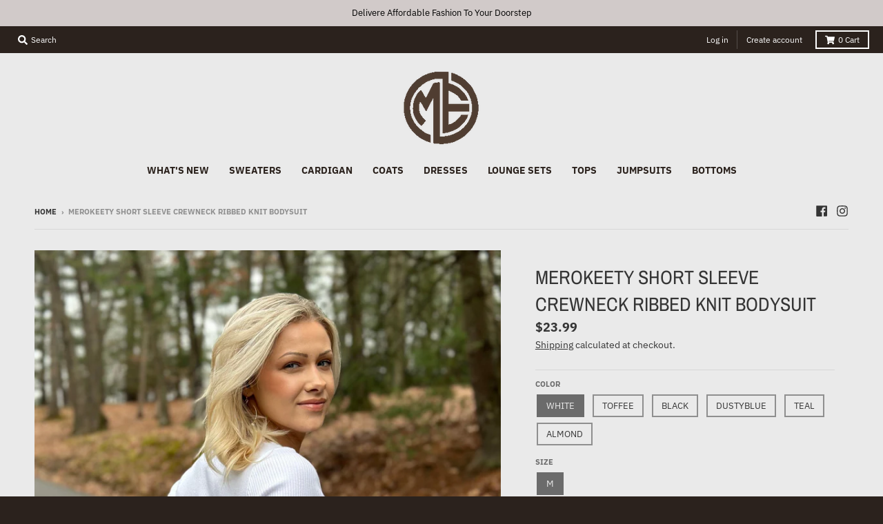

--- FILE ---
content_type: text/html; charset=utf-8
request_url: https://merokeety.com/products/merokeety-short-sleeve-ribbed-bodysuits-2024-summer-crewneck-basic-knit-body-suit
body_size: 23748
content:
<!doctype html>
<!--[if IE 8]><html class="no-js lt-ie9" lang="en"> <![endif]-->
<!--[if IE 9 ]><html class="ie9 no-js"> <![endif]-->
<!--[if (gt IE 9)|!(IE)]><!--> <html class="no-js" lang="en"> <!--<![endif]-->
<head>
  <meta charset="utf-8">
  <meta http-equiv="X-UA-Compatible" content="IE=edge,chrome=1">
  <link rel="canonical" href="https://merokeety.com/products/merokeety-short-sleeve-ribbed-bodysuits-2024-summer-crewneck-basic-knit-body-suit">
  <meta name="viewport" content="width=device-width,initial-scale=1">
  <meta name="theme-color" content="#353535">
  <link rel="preconnect" href="https://cdn.shopify.com">
  <link rel="dns-prefetch" href="https://cdn.shopify.com"><link rel="apple-touch-icon" sizes="180x180" href="//merokeety.com/cdn/shop/files/MEROKEETY1_78f7775d-e82b-48a3-aeef-465ab5328a29_180x180.jpg?v=1614295069">
  <link rel="icon" type="image/png" sizes="32x32" href="//merokeety.com/cdn/shop/files/MEROKEETY1_78f7775d-e82b-48a3-aeef-465ab5328a29_32x32.jpg?v=1614295069">
  <link rel="icon" type="image/png" sizes="16x16" href="//merokeety.com/cdn/shop/files/MEROKEETY1_78f7775d-e82b-48a3-aeef-465ab5328a29_16x16.jpg?v=1614295069">
  <link rel="mask-icon" color="#353535"><title>
    MEROKEETY Short Sleeve Crewneck Ribbed Knit Bodysuit &ndash; Merokeety
  </title><meta name="description" content="Size Guide: US SIZE, Small=(US 4-6), Medium=(US 8-10), Large=(US 12-14), X-Large=(US 16-18). This bodysuit is super comfy and soft, perfect for spring and summer. Unique Design: Knitwear will be popular in 2024, knit has a rich texture. Feel the warmth of fashion stitch by stitch. This basic knit features a classic cre"><meta property="og:site_name" content="Merokeety">
<meta property="og:url" content="https://merokeety.com/products/merokeety-short-sleeve-ribbed-bodysuits-2024-summer-crewneck-basic-knit-body-suit">
<meta property="og:title" content="MEROKEETY Short Sleeve Crewneck Ribbed Knit Bodysuit">
<meta property="og:type" content="product">
<meta property="og:description" content="Size Guide: US SIZE, Small=(US 4-6), Medium=(US 8-10), Large=(US 12-14), X-Large=(US 16-18). This bodysuit is super comfy and soft, perfect for spring and summer. Unique Design: Knitwear will be popular in 2024, knit has a rich texture. Feel the warmth of fashion stitch by stitch. This basic knit features a classic cre"><meta property="product:availability" content="instock">
  <meta property="product:price:amount" content="23.99">
  <meta property="product:price:currency" content="USD"><meta property="og:image" content="http://merokeety.com/cdn/shop/files/ME023bodys1-touchofgrace139-0312_11_1200x1200.jpg?v=1710240220">
      <meta property="og:image:secure_url" content="https://merokeety.com/cdn/shop/files/ME023bodys1-touchofgrace139-0312_11_1200x1200.jpg?v=1710240220">
      <meta property="og:image:width" content="956">
      <meta property="og:image:height" content="1200"><meta property="og:image" content="http://merokeety.com/cdn/shop/files/ME023bodys1-MollyOrth-MEROKEETYShortSleeveCrewneckRibbedKnitBodysuit_1200x1200.jpg?v=1710743867">
      <meta property="og:image:secure_url" content="https://merokeety.com/cdn/shop/files/ME023bodys1-MollyOrth-MEROKEETYShortSleeveCrewneckRibbedKnitBodysuit_1200x1200.jpg?v=1710743867">
      <meta property="og:image:width" content="956">
      <meta property="og:image:height" content="1200"><meta property="og:image" content="http://merokeety.com/cdn/shop/files/ME023bodys1-AliciaSimpkins-0228_1_1200x1200.jpg?v=1710743841">
      <meta property="og:image:secure_url" content="https://merokeety.com/cdn/shop/files/ME023bodys1-AliciaSimpkins-0228_1_1200x1200.jpg?v=1710743841">
      <meta property="og:image:width" content="956">
      <meta property="og:image:height" content="1200"><meta name="twitter:site" content="@">
<meta name="twitter:card" content="summary_large_image">
<meta name="twitter:title" content="MEROKEETY Short Sleeve Crewneck Ribbed Knit Bodysuit">
<meta name="twitter:description" content="Size Guide: US SIZE, Small=(US 4-6), Medium=(US 8-10), Large=(US 12-14), X-Large=(US 16-18). This bodysuit is super comfy and soft, perfect for spring and summer. Unique Design: Knitwear will be popular in 2024, knit has a rich texture. Feel the warmth of fashion stitch by stitch. This basic knit features a classic cre">
<script type="text/javascript">
    window.lazySizesConfig = window.lazySizesConfig || {};
    window.lazySizesConfig.loadMode = 1;
  </script>
  <!--[if (gt IE 9)|!(IE)]><!--><script src="//merokeety.com/cdn/shop/t/11/assets/lazysizes.min.js?v=174097831579247140971646303741" async="async"></script><!--<![endif]-->
  <!--[if lte IE 9]><script src="//merokeety.com/cdn/shop/t/11/assets/lazysizes.min.js?v=174097831579247140971646303741"></script><![endif]-->
  
  <link rel="preload" href="//merokeety.com/cdn/shop/t/11/assets/theme.scss.css?v=49679007932400507791759332640" as="style" onload="this.rel='stylesheet'"><link href="//merokeety.com/cdn/shop/t/11/assets/theme.scss.css?v=49679007932400507791759332640" rel="stylesheet" type="text/css" media="all" /><script>
    window.StyleHatch = window.StyleHatch || {};
    StyleHatch.Strings = {
      instagramAddToken: "Add your Instagram access token.",
      instagramInvalidToken: "The Instagram access token is invalid. Check to make sure you added the complete token.",
      instagramRateLimitToken: "Your store is currently over Instagram\u0026#39;s rate limit. Contact Style Hatch support for details.",
      addToCart: "Add to Cart",
      preOrder: "Pre-Order",
      soldOut: "Sold Out",
      addressError: "Error looking up that address",
      addressNoResults: "No results for that address",
      addressQueryLimit: "You have exceeded the Google API usage limit. Consider upgrading to a \u003ca href=\"https:\/\/developers.google.com\/maps\/premium\/usage-limits\"\u003ePremium Plan\u003c\/a\u003e.",
      authError: "There was a problem authenticating your Google Maps account.",
      agreeNotice: "You must agree with the terms and conditions of sales to check out.",
      unitPrice: "Unit price",
      unitPriceSeparator: "per"
    }
    window.theme = window.theme || {};
    window.theme.info = { name: "District" };
    StyleHatch.currencyFormat = "\u003cspan class=money\u003e${{amount}}\u003c\/span\u003e";
    StyleHatch.ajaxCartEnable = true;
    StyleHatch.cartData = {"note":null,"attributes":{},"original_total_price":0,"total_price":0,"total_discount":0,"total_weight":0.0,"item_count":0,"items":[],"requires_shipping":false,"currency":"USD","items_subtotal_price":0,"cart_level_discount_applications":[],"checkout_charge_amount":0};
    StyleHatch.routes = {
      root_url: '/',
      account_url: '/account',
      account_login_url: '/account/login',
      account_logout_url: '/account/logout',
      account_recover_url: '/account/recover',
      account_register_url: '/account/register',
      account_addresses_url: '/account/addresses',
      collections_url: '/collections',
      all_products_collection_url: '/collections/all',
      search_url: '/search',
      cart_url: '/cart',
      cart_add_url: '/cart/add',
      cart_change_url: '/cart/change',
      cart_clear_url: '/cart/clear',
      product_recommendations_url: '/recommendations/products'
    };
    // Post defer
    window.addEventListener('DOMContentLoaded', function() {
      (function( $ ) {})(jq223);
    });
    document.documentElement.className = document.documentElement.className.replace('no-js', 'js');
  </script>
  <!--[if (gt IE 9)|!(IE)]><!--><script src="//merokeety.com/cdn/shop/t/11/assets/vendor.js?v=71805970950799231771646303745" defer="defer"></script><!--<![endif]-->
  <!--[if lte IE 9]><script src="//merokeety.com/cdn/shop/t/11/assets/vendor.js?v=71805970950799231771646303745"></script><![endif]-->
  <!--[if (gt IE 9)|!(IE)]><!--><script src="//merokeety.com/cdn/shop/t/11/assets/theme.min.js?v=77172796689415267161646303744" defer="defer"></script><!--<![endif]-->
  <!--[if lte IE 9]><script src="//merokeety.com/cdn/shop/t/11/assets/theme.js?v=41222556421193382271646303743"></script><![endif]-->
  <script>window.performance && window.performance.mark && window.performance.mark('shopify.content_for_header.start');</script><meta name="google-site-verification" content="fZsKS-ZFx_G4S4Ni-A5zyNjfZfKgFN90EQAfube8ggw">
<meta id="shopify-digital-wallet" name="shopify-digital-wallet" content="/11215011903/digital_wallets/dialog">
<meta name="shopify-checkout-api-token" content="42ab3b45171379a981f0b9df989ccc8e">
<meta id="in-context-paypal-metadata" data-shop-id="11215011903" data-venmo-supported="false" data-environment="production" data-locale="en_US" data-paypal-v4="true" data-currency="USD">
<link rel="alternate" type="application/json+oembed" href="https://merokeety.com/products/merokeety-short-sleeve-ribbed-bodysuits-2024-summer-crewneck-basic-knit-body-suit.oembed">
<script async="async" src="/checkouts/internal/preloads.js?locale=en-US"></script>
<script id="shopify-features" type="application/json">{"accessToken":"42ab3b45171379a981f0b9df989ccc8e","betas":["rich-media-storefront-analytics"],"domain":"merokeety.com","predictiveSearch":true,"shopId":11215011903,"locale":"en"}</script>
<script>var Shopify = Shopify || {};
Shopify.shop = "merokeetystore.myshopify.com";
Shopify.locale = "en";
Shopify.currency = {"active":"USD","rate":"1.0"};
Shopify.country = "US";
Shopify.theme = {"name":"Merokeety brown","id":128882278578,"schema_name":"District","schema_version":"3.9.3","theme_store_id":735,"role":"main"};
Shopify.theme.handle = "null";
Shopify.theme.style = {"id":null,"handle":null};
Shopify.cdnHost = "merokeety.com/cdn";
Shopify.routes = Shopify.routes || {};
Shopify.routes.root = "/";</script>
<script type="module">!function(o){(o.Shopify=o.Shopify||{}).modules=!0}(window);</script>
<script>!function(o){function n(){var o=[];function n(){o.push(Array.prototype.slice.apply(arguments))}return n.q=o,n}var t=o.Shopify=o.Shopify||{};t.loadFeatures=n(),t.autoloadFeatures=n()}(window);</script>
<script id="shop-js-analytics" type="application/json">{"pageType":"product"}</script>
<script defer="defer" async type="module" src="//merokeety.com/cdn/shopifycloud/shop-js/modules/v2/client.init-shop-cart-sync_C5BV16lS.en.esm.js"></script>
<script defer="defer" async type="module" src="//merokeety.com/cdn/shopifycloud/shop-js/modules/v2/chunk.common_CygWptCX.esm.js"></script>
<script type="module">
  await import("//merokeety.com/cdn/shopifycloud/shop-js/modules/v2/client.init-shop-cart-sync_C5BV16lS.en.esm.js");
await import("//merokeety.com/cdn/shopifycloud/shop-js/modules/v2/chunk.common_CygWptCX.esm.js");

  window.Shopify.SignInWithShop?.initShopCartSync?.({"fedCMEnabled":true,"windoidEnabled":true});

</script>
<script id="__st">var __st={"a":11215011903,"offset":28800,"reqid":"1e5dba61-520f-4b31-aba9-b25caded1ce2-1768636051","pageurl":"merokeety.com\/products\/merokeety-short-sleeve-ribbed-bodysuits-2024-summer-crewneck-basic-knit-body-suit","u":"fb971ae5729b","p":"product","rtyp":"product","rid":7912821653682};</script>
<script>window.ShopifyPaypalV4VisibilityTracking = true;</script>
<script id="captcha-bootstrap">!function(){'use strict';const t='contact',e='account',n='new_comment',o=[[t,t],['blogs',n],['comments',n],[t,'customer']],c=[[e,'customer_login'],[e,'guest_login'],[e,'recover_customer_password'],[e,'create_customer']],r=t=>t.map((([t,e])=>`form[action*='/${t}']:not([data-nocaptcha='true']) input[name='form_type'][value='${e}']`)).join(','),a=t=>()=>t?[...document.querySelectorAll(t)].map((t=>t.form)):[];function s(){const t=[...o],e=r(t);return a(e)}const i='password',u='form_key',d=['recaptcha-v3-token','g-recaptcha-response','h-captcha-response',i],f=()=>{try{return window.sessionStorage}catch{return}},m='__shopify_v',_=t=>t.elements[u];function p(t,e,n=!1){try{const o=window.sessionStorage,c=JSON.parse(o.getItem(e)),{data:r}=function(t){const{data:e,action:n}=t;return t[m]||n?{data:e,action:n}:{data:t,action:n}}(c);for(const[e,n]of Object.entries(r))t.elements[e]&&(t.elements[e].value=n);n&&o.removeItem(e)}catch(o){console.error('form repopulation failed',{error:o})}}const l='form_type',E='cptcha';function T(t){t.dataset[E]=!0}const w=window,h=w.document,L='Shopify',v='ce_forms',y='captcha';let A=!1;((t,e)=>{const n=(g='f06e6c50-85a8-45c8-87d0-21a2b65856fe',I='https://cdn.shopify.com/shopifycloud/storefront-forms-hcaptcha/ce_storefront_forms_captcha_hcaptcha.v1.5.2.iife.js',D={infoText:'Protected by hCaptcha',privacyText:'Privacy',termsText:'Terms'},(t,e,n)=>{const o=w[L][v],c=o.bindForm;if(c)return c(t,g,e,D).then(n);var r;o.q.push([[t,g,e,D],n]),r=I,A||(h.body.append(Object.assign(h.createElement('script'),{id:'captcha-provider',async:!0,src:r})),A=!0)});var g,I,D;w[L]=w[L]||{},w[L][v]=w[L][v]||{},w[L][v].q=[],w[L][y]=w[L][y]||{},w[L][y].protect=function(t,e){n(t,void 0,e),T(t)},Object.freeze(w[L][y]),function(t,e,n,w,h,L){const[v,y,A,g]=function(t,e,n){const i=e?o:[],u=t?c:[],d=[...i,...u],f=r(d),m=r(i),_=r(d.filter((([t,e])=>n.includes(e))));return[a(f),a(m),a(_),s()]}(w,h,L),I=t=>{const e=t.target;return e instanceof HTMLFormElement?e:e&&e.form},D=t=>v().includes(t);t.addEventListener('submit',(t=>{const e=I(t);if(!e)return;const n=D(e)&&!e.dataset.hcaptchaBound&&!e.dataset.recaptchaBound,o=_(e),c=g().includes(e)&&(!o||!o.value);(n||c)&&t.preventDefault(),c&&!n&&(function(t){try{if(!f())return;!function(t){const e=f();if(!e)return;const n=_(t);if(!n)return;const o=n.value;o&&e.removeItem(o)}(t);const e=Array.from(Array(32),(()=>Math.random().toString(36)[2])).join('');!function(t,e){_(t)||t.append(Object.assign(document.createElement('input'),{type:'hidden',name:u})),t.elements[u].value=e}(t,e),function(t,e){const n=f();if(!n)return;const o=[...t.querySelectorAll(`input[type='${i}']`)].map((({name:t})=>t)),c=[...d,...o],r={};for(const[a,s]of new FormData(t).entries())c.includes(a)||(r[a]=s);n.setItem(e,JSON.stringify({[m]:1,action:t.action,data:r}))}(t,e)}catch(e){console.error('failed to persist form',e)}}(e),e.submit())}));const S=(t,e)=>{t&&!t.dataset[E]&&(n(t,e.some((e=>e===t))),T(t))};for(const o of['focusin','change'])t.addEventListener(o,(t=>{const e=I(t);D(e)&&S(e,y())}));const B=e.get('form_key'),M=e.get(l),P=B&&M;t.addEventListener('DOMContentLoaded',(()=>{const t=y();if(P)for(const e of t)e.elements[l].value===M&&p(e,B);[...new Set([...A(),...v().filter((t=>'true'===t.dataset.shopifyCaptcha))])].forEach((e=>S(e,t)))}))}(h,new URLSearchParams(w.location.search),n,t,e,['guest_login'])})(!0,!0)}();</script>
<script integrity="sha256-4kQ18oKyAcykRKYeNunJcIwy7WH5gtpwJnB7kiuLZ1E=" data-source-attribution="shopify.loadfeatures" defer="defer" src="//merokeety.com/cdn/shopifycloud/storefront/assets/storefront/load_feature-a0a9edcb.js" crossorigin="anonymous"></script>
<script data-source-attribution="shopify.dynamic_checkout.dynamic.init">var Shopify=Shopify||{};Shopify.PaymentButton=Shopify.PaymentButton||{isStorefrontPortableWallets:!0,init:function(){window.Shopify.PaymentButton.init=function(){};var t=document.createElement("script");t.src="https://merokeety.com/cdn/shopifycloud/portable-wallets/latest/portable-wallets.en.js",t.type="module",document.head.appendChild(t)}};
</script>
<script data-source-attribution="shopify.dynamic_checkout.buyer_consent">
  function portableWalletsHideBuyerConsent(e){var t=document.getElementById("shopify-buyer-consent"),n=document.getElementById("shopify-subscription-policy-button");t&&n&&(t.classList.add("hidden"),t.setAttribute("aria-hidden","true"),n.removeEventListener("click",e))}function portableWalletsShowBuyerConsent(e){var t=document.getElementById("shopify-buyer-consent"),n=document.getElementById("shopify-subscription-policy-button");t&&n&&(t.classList.remove("hidden"),t.removeAttribute("aria-hidden"),n.addEventListener("click",e))}window.Shopify?.PaymentButton&&(window.Shopify.PaymentButton.hideBuyerConsent=portableWalletsHideBuyerConsent,window.Shopify.PaymentButton.showBuyerConsent=portableWalletsShowBuyerConsent);
</script>
<script>
  function portableWalletsCleanup(e){e&&e.src&&console.error("Failed to load portable wallets script "+e.src);var t=document.querySelectorAll("shopify-accelerated-checkout .shopify-payment-button__skeleton, shopify-accelerated-checkout-cart .wallet-cart-button__skeleton"),e=document.getElementById("shopify-buyer-consent");for(let e=0;e<t.length;e++)t[e].remove();e&&e.remove()}function portableWalletsNotLoadedAsModule(e){e instanceof ErrorEvent&&"string"==typeof e.message&&e.message.includes("import.meta")&&"string"==typeof e.filename&&e.filename.includes("portable-wallets")&&(window.removeEventListener("error",portableWalletsNotLoadedAsModule),window.Shopify.PaymentButton.failedToLoad=e,"loading"===document.readyState?document.addEventListener("DOMContentLoaded",window.Shopify.PaymentButton.init):window.Shopify.PaymentButton.init())}window.addEventListener("error",portableWalletsNotLoadedAsModule);
</script>

<script type="module" src="https://merokeety.com/cdn/shopifycloud/portable-wallets/latest/portable-wallets.en.js" onError="portableWalletsCleanup(this)" crossorigin="anonymous"></script>
<script nomodule>
  document.addEventListener("DOMContentLoaded", portableWalletsCleanup);
</script>

<link id="shopify-accelerated-checkout-styles" rel="stylesheet" media="screen" href="https://merokeety.com/cdn/shopifycloud/portable-wallets/latest/accelerated-checkout-backwards-compat.css" crossorigin="anonymous">
<style id="shopify-accelerated-checkout-cart">
        #shopify-buyer-consent {
  margin-top: 1em;
  display: inline-block;
  width: 100%;
}

#shopify-buyer-consent.hidden {
  display: none;
}

#shopify-subscription-policy-button {
  background: none;
  border: none;
  padding: 0;
  text-decoration: underline;
  font-size: inherit;
  cursor: pointer;
}

#shopify-subscription-policy-button::before {
  box-shadow: none;
}

      </style>

<script>window.performance && window.performance.mark && window.performance.mark('shopify.content_for_header.end');</script>

	<script>var loox_global_hash = '1602495835135';</script><script>var loox_widgeton_caret = {"visible":true};</script><style>.loox-reviews-default { max-width: 1200px; margin: 0 auto; }.loox-rating .loox-icon { color:#000000; }.loox-rating .loox-icon.loox-caret { color:#333; cursor: pointer; }</style>
	  
<!-- RYVIU APP :: Settings global -->	
    <script> var ryviu_global_settings = {"form":{"showTitle":true,"titleForm":"Rate Us","titleName":"Your Name","colorInput":"#464646","colorTitle":"#696969","noticeName":"Your name is required field","titleEmail":"Your Email","autoPublish":true,"colorNotice":"#dd2c00","colorSubmit":"#ffffff","noticeEmail":"Your email is required and valid email","titleSubmit":"Submit Your Review","titleSubject":"Review Title","titleSuccess":"Thank you! Your review is submited.","colorStarForm":"#ececec","noticeSubject":"Title is required field","showtitleForm":true,"titleMessenger":"Review Content","noticeMessenger":"Your review is required field","placeholderName":"John Smith","starActivecolor":"#fdbc00","backgroundSubmit":"#00aeef","placeholderEmail":"example@yourdomain.com","placeholderSubject":"Look great","placeholderMessenger":"Write something","loadAfterContentLoaded":true},"questions":{"by_text":"Author","of_text":"of","on_text":"on","des_form":"Ask a question to the community here","name_form":"Your Name","email_form":"Your E-Mail Adresse","input_text":"Have a question? Search for answers","title_form":"No answer found?","answer_form":"Your answers","answer_text":"Answer question","newest_text":"Latest New","notice_form":"Complete before submitting","submit_form":"Send a question","helpful_text":"Most helpful","showing_text":"Show","question_form":"Your question","titleCustomer":"","community_text":"Ask the community here","questions_text":"questions","title_answer_form":"Answer question","ask_community_text":"Ask the community","submit_answer_form":"Send a reply","write_question_text":"Ask a question","question_answer_form":"Question","placeholder_answer_form":"Answer is a required field!","placeholder_question_form":"Question is a required field!"},"mail_settings":{"notiToAdmin":false,"replyTemplate":"default","notiToCustomer":false,"autoSendRequest":false,"email_from_name":"merokeetystore","enableOrderHook":false,"newReviewNotice":false,"questionTemplate":"default","requestReviewTemplate":"default"},"review_widget":{"star":1,"style":"style2","title":true,"ofText":"of","tstar1":"Terrible","tstar2":"Poor","tstar3":"Average","tstar4":"Very Good","tstar5":"Excellent","nostars":false,"nowrite":false,"hideFlag":false,"hidedate":false,"noavatar":false,"noreview":true,"order_by":"late","showText":"Show:","showspam":true,"noReviews":"No reviews","outofText":"out of","random_to":20,"ryplyText":"Comment","starStyle":"style1","starcolor":"#e6e6e6","starsText":"stars","colorTitle":"#6c8187","colorWrite":"#ffffff","customDate":"dd\/MM\/yy","dateSelect":"dateDefaut","helpulText":"Is this helpful?","latestText":"Latest","nolastname":false,"oldestText":"Oldest","paddingTop":"0","reviewText":"review","sortbyText":"Sort by:","starHeight":13,"titleWrite":"Write a review","borderColor":"#ffffff","borderStyle":"solid","borderWidth":"0","colorAvatar":"#f8f8f8","firstReview":"Write a first review now","paddingLeft":"0","random_from":0,"reviewsText":"reviews","showingText":"Showing","disableReply":false,"paddingRight":"0","payment_type":"Monthly","textVerified":"Verified Purchase","colorVerified":"#05d92d","disableHelpul":false,"disableWidget":false,"paddingBottom":"0","titleCustomer":"Customer Reviews","filter_reviews":"all","backgroundRyviu":"transparent","backgroundWrite":"#ffb102","disablePurchase":false,"starActiveStyle":"style1","starActivecolor":"#fdbc00","show_title_customer":false,"filter_reviews_local":"US"},"design_settings":{"date":"timeago","sort":"late","showing":30,"timeAgo":true,"url_shop":"merokeety.com","colection":true,"no_number":false,"no_review":true,"defautDate":"timeago","defaultDate":"timeago","client_theme":"default","verify_reply":true,"verify_review":true,"reviews_per_page":"10"},"import_settings":{"nameAuto":true,"translate":true,"formatName":"random","inCountries":[],"only_images":false,"remove_text":"","number_export":500,"disable_less_reviews":4,"disable_empty_reviews":true,"remove_reviews_out_conditions":true}};</script>
<!-- RYVIU APP -->
<link href="https://monorail-edge.shopifysvc.com" rel="dns-prefetch">
<script>(function(){if ("sendBeacon" in navigator && "performance" in window) {try {var session_token_from_headers = performance.getEntriesByType('navigation')[0].serverTiming.find(x => x.name == '_s').description;} catch {var session_token_from_headers = undefined;}var session_cookie_matches = document.cookie.match(/_shopify_s=([^;]*)/);var session_token_from_cookie = session_cookie_matches && session_cookie_matches.length === 2 ? session_cookie_matches[1] : "";var session_token = session_token_from_headers || session_token_from_cookie || "";function handle_abandonment_event(e) {var entries = performance.getEntries().filter(function(entry) {return /monorail-edge.shopifysvc.com/.test(entry.name);});if (!window.abandonment_tracked && entries.length === 0) {window.abandonment_tracked = true;var currentMs = Date.now();var navigation_start = performance.timing.navigationStart;var payload = {shop_id: 11215011903,url: window.location.href,navigation_start,duration: currentMs - navigation_start,session_token,page_type: "product"};window.navigator.sendBeacon("https://monorail-edge.shopifysvc.com/v1/produce", JSON.stringify({schema_id: "online_store_buyer_site_abandonment/1.1",payload: payload,metadata: {event_created_at_ms: currentMs,event_sent_at_ms: currentMs}}));}}window.addEventListener('pagehide', handle_abandonment_event);}}());</script>
<script id="web-pixels-manager-setup">(function e(e,d,r,n,o){if(void 0===o&&(o={}),!Boolean(null===(a=null===(i=window.Shopify)||void 0===i?void 0:i.analytics)||void 0===a?void 0:a.replayQueue)){var i,a;window.Shopify=window.Shopify||{};var t=window.Shopify;t.analytics=t.analytics||{};var s=t.analytics;s.replayQueue=[],s.publish=function(e,d,r){return s.replayQueue.push([e,d,r]),!0};try{self.performance.mark("wpm:start")}catch(e){}var l=function(){var e={modern:/Edge?\/(1{2}[4-9]|1[2-9]\d|[2-9]\d{2}|\d{4,})\.\d+(\.\d+|)|Firefox\/(1{2}[4-9]|1[2-9]\d|[2-9]\d{2}|\d{4,})\.\d+(\.\d+|)|Chrom(ium|e)\/(9{2}|\d{3,})\.\d+(\.\d+|)|(Maci|X1{2}).+ Version\/(15\.\d+|(1[6-9]|[2-9]\d|\d{3,})\.\d+)([,.]\d+|)( \(\w+\)|)( Mobile\/\w+|) Safari\/|Chrome.+OPR\/(9{2}|\d{3,})\.\d+\.\d+|(CPU[ +]OS|iPhone[ +]OS|CPU[ +]iPhone|CPU IPhone OS|CPU iPad OS)[ +]+(15[._]\d+|(1[6-9]|[2-9]\d|\d{3,})[._]\d+)([._]\d+|)|Android:?[ /-](13[3-9]|1[4-9]\d|[2-9]\d{2}|\d{4,})(\.\d+|)(\.\d+|)|Android.+Firefox\/(13[5-9]|1[4-9]\d|[2-9]\d{2}|\d{4,})\.\d+(\.\d+|)|Android.+Chrom(ium|e)\/(13[3-9]|1[4-9]\d|[2-9]\d{2}|\d{4,})\.\d+(\.\d+|)|SamsungBrowser\/([2-9]\d|\d{3,})\.\d+/,legacy:/Edge?\/(1[6-9]|[2-9]\d|\d{3,})\.\d+(\.\d+|)|Firefox\/(5[4-9]|[6-9]\d|\d{3,})\.\d+(\.\d+|)|Chrom(ium|e)\/(5[1-9]|[6-9]\d|\d{3,})\.\d+(\.\d+|)([\d.]+$|.*Safari\/(?![\d.]+ Edge\/[\d.]+$))|(Maci|X1{2}).+ Version\/(10\.\d+|(1[1-9]|[2-9]\d|\d{3,})\.\d+)([,.]\d+|)( \(\w+\)|)( Mobile\/\w+|) Safari\/|Chrome.+OPR\/(3[89]|[4-9]\d|\d{3,})\.\d+\.\d+|(CPU[ +]OS|iPhone[ +]OS|CPU[ +]iPhone|CPU IPhone OS|CPU iPad OS)[ +]+(10[._]\d+|(1[1-9]|[2-9]\d|\d{3,})[._]\d+)([._]\d+|)|Android:?[ /-](13[3-9]|1[4-9]\d|[2-9]\d{2}|\d{4,})(\.\d+|)(\.\d+|)|Mobile Safari.+OPR\/([89]\d|\d{3,})\.\d+\.\d+|Android.+Firefox\/(13[5-9]|1[4-9]\d|[2-9]\d{2}|\d{4,})\.\d+(\.\d+|)|Android.+Chrom(ium|e)\/(13[3-9]|1[4-9]\d|[2-9]\d{2}|\d{4,})\.\d+(\.\d+|)|Android.+(UC? ?Browser|UCWEB|U3)[ /]?(15\.([5-9]|\d{2,})|(1[6-9]|[2-9]\d|\d{3,})\.\d+)\.\d+|SamsungBrowser\/(5\.\d+|([6-9]|\d{2,})\.\d+)|Android.+MQ{2}Browser\/(14(\.(9|\d{2,})|)|(1[5-9]|[2-9]\d|\d{3,})(\.\d+|))(\.\d+|)|K[Aa][Ii]OS\/(3\.\d+|([4-9]|\d{2,})\.\d+)(\.\d+|)/},d=e.modern,r=e.legacy,n=navigator.userAgent;return n.match(d)?"modern":n.match(r)?"legacy":"unknown"}(),u="modern"===l?"modern":"legacy",c=(null!=n?n:{modern:"",legacy:""})[u],f=function(e){return[e.baseUrl,"/wpm","/b",e.hashVersion,"modern"===e.buildTarget?"m":"l",".js"].join("")}({baseUrl:d,hashVersion:r,buildTarget:u}),m=function(e){var d=e.version,r=e.bundleTarget,n=e.surface,o=e.pageUrl,i=e.monorailEndpoint;return{emit:function(e){var a=e.status,t=e.errorMsg,s=(new Date).getTime(),l=JSON.stringify({metadata:{event_sent_at_ms:s},events:[{schema_id:"web_pixels_manager_load/3.1",payload:{version:d,bundle_target:r,page_url:o,status:a,surface:n,error_msg:t},metadata:{event_created_at_ms:s}}]});if(!i)return console&&console.warn&&console.warn("[Web Pixels Manager] No Monorail endpoint provided, skipping logging."),!1;try{return self.navigator.sendBeacon.bind(self.navigator)(i,l)}catch(e){}var u=new XMLHttpRequest;try{return u.open("POST",i,!0),u.setRequestHeader("Content-Type","text/plain"),u.send(l),!0}catch(e){return console&&console.warn&&console.warn("[Web Pixels Manager] Got an unhandled error while logging to Monorail."),!1}}}}({version:r,bundleTarget:l,surface:e.surface,pageUrl:self.location.href,monorailEndpoint:e.monorailEndpoint});try{o.browserTarget=l,function(e){var d=e.src,r=e.async,n=void 0===r||r,o=e.onload,i=e.onerror,a=e.sri,t=e.scriptDataAttributes,s=void 0===t?{}:t,l=document.createElement("script"),u=document.querySelector("head"),c=document.querySelector("body");if(l.async=n,l.src=d,a&&(l.integrity=a,l.crossOrigin="anonymous"),s)for(var f in s)if(Object.prototype.hasOwnProperty.call(s,f))try{l.dataset[f]=s[f]}catch(e){}if(o&&l.addEventListener("load",o),i&&l.addEventListener("error",i),u)u.appendChild(l);else{if(!c)throw new Error("Did not find a head or body element to append the script");c.appendChild(l)}}({src:f,async:!0,onload:function(){if(!function(){var e,d;return Boolean(null===(d=null===(e=window.Shopify)||void 0===e?void 0:e.analytics)||void 0===d?void 0:d.initialized)}()){var d=window.webPixelsManager.init(e)||void 0;if(d){var r=window.Shopify.analytics;r.replayQueue.forEach((function(e){var r=e[0],n=e[1],o=e[2];d.publishCustomEvent(r,n,o)})),r.replayQueue=[],r.publish=d.publishCustomEvent,r.visitor=d.visitor,r.initialized=!0}}},onerror:function(){return m.emit({status:"failed",errorMsg:"".concat(f," has failed to load")})},sri:function(e){var d=/^sha384-[A-Za-z0-9+/=]+$/;return"string"==typeof e&&d.test(e)}(c)?c:"",scriptDataAttributes:o}),m.emit({status:"loading"})}catch(e){m.emit({status:"failed",errorMsg:(null==e?void 0:e.message)||"Unknown error"})}}})({shopId: 11215011903,storefrontBaseUrl: "https://merokeety.com",extensionsBaseUrl: "https://extensions.shopifycdn.com/cdn/shopifycloud/web-pixels-manager",monorailEndpoint: "https://monorail-edge.shopifysvc.com/unstable/produce_batch",surface: "storefront-renderer",enabledBetaFlags: ["2dca8a86"],webPixelsConfigList: [{"id":"508559538","configuration":"{\"config\":\"{\\\"pixel_id\\\":\\\"G-BTYW726LJ5\\\",\\\"target_country\\\":\\\"US\\\",\\\"gtag_events\\\":[{\\\"type\\\":\\\"begin_checkout\\\",\\\"action_label\\\":\\\"G-BTYW726LJ5\\\"},{\\\"type\\\":\\\"search\\\",\\\"action_label\\\":\\\"G-BTYW726LJ5\\\"},{\\\"type\\\":\\\"view_item\\\",\\\"action_label\\\":[\\\"G-BTYW726LJ5\\\",\\\"MC-CWCZ4CRC19\\\"]},{\\\"type\\\":\\\"purchase\\\",\\\"action_label\\\":[\\\"G-BTYW726LJ5\\\",\\\"MC-CWCZ4CRC19\\\"]},{\\\"type\\\":\\\"page_view\\\",\\\"action_label\\\":[\\\"G-BTYW726LJ5\\\",\\\"MC-CWCZ4CRC19\\\"]},{\\\"type\\\":\\\"add_payment_info\\\",\\\"action_label\\\":\\\"G-BTYW726LJ5\\\"},{\\\"type\\\":\\\"add_to_cart\\\",\\\"action_label\\\":\\\"G-BTYW726LJ5\\\"}],\\\"enable_monitoring_mode\\\":false}\"}","eventPayloadVersion":"v1","runtimeContext":"OPEN","scriptVersion":"b2a88bafab3e21179ed38636efcd8a93","type":"APP","apiClientId":1780363,"privacyPurposes":[],"dataSharingAdjustments":{"protectedCustomerApprovalScopes":["read_customer_address","read_customer_email","read_customer_name","read_customer_personal_data","read_customer_phone"]}},{"id":"72057010","eventPayloadVersion":"v1","runtimeContext":"LAX","scriptVersion":"1","type":"CUSTOM","privacyPurposes":["MARKETING"],"name":"Meta pixel (migrated)"},{"id":"shopify-app-pixel","configuration":"{}","eventPayloadVersion":"v1","runtimeContext":"STRICT","scriptVersion":"0450","apiClientId":"shopify-pixel","type":"APP","privacyPurposes":["ANALYTICS","MARKETING"]},{"id":"shopify-custom-pixel","eventPayloadVersion":"v1","runtimeContext":"LAX","scriptVersion":"0450","apiClientId":"shopify-pixel","type":"CUSTOM","privacyPurposes":["ANALYTICS","MARKETING"]}],isMerchantRequest: false,initData: {"shop":{"name":"Merokeety","paymentSettings":{"currencyCode":"USD"},"myshopifyDomain":"merokeetystore.myshopify.com","countryCode":"CN","storefrontUrl":"https:\/\/merokeety.com"},"customer":null,"cart":null,"checkout":null,"productVariants":[{"price":{"amount":23.99,"currencyCode":"USD"},"product":{"title":"MEROKEETY Short Sleeve Crewneck Ribbed Knit Bodysuit","vendor":"MEROKEETY","id":"7912821653682","untranslatedTitle":"MEROKEETY Short Sleeve Crewneck Ribbed Knit Bodysuit","url":"\/products\/merokeety-short-sleeve-ribbed-bodysuits-2024-summer-crewneck-basic-knit-body-suit","type":"Top"},"id":"43612823486642","image":{"src":"\/\/merokeety.com\/cdn\/shop\/files\/ME023bodys1-touchofgrace139-0312_11.jpg?v=1710240220"},"sku":"ME023bodys1-White-B0CNBSK4BL","title":"White \/ M","untranslatedTitle":"White \/ M"},{"price":{"amount":23.99,"currencyCode":"USD"},"product":{"title":"MEROKEETY Short Sleeve Crewneck Ribbed Knit Bodysuit","vendor":"MEROKEETY","id":"7912821653682","untranslatedTitle":"MEROKEETY Short Sleeve Crewneck Ribbed Knit Bodysuit","url":"\/products\/merokeety-short-sleeve-ribbed-bodysuits-2024-summer-crewneck-basic-knit-body-suit","type":"Top"},"id":"43612823388338","image":{"src":"\/\/merokeety.com\/cdn\/shop\/files\/ME023bodys1-MollyOrth-MEROKEETYShortSleeveCrewneckRibbedKnitBodysuit.jpg?v=1710743867"},"sku":"ME023bodys1-Toffee-B0CNBR2KKX","title":"Toffee \/ M","untranslatedTitle":"Toffee \/ M"},{"price":{"amount":23.99,"currencyCode":"USD"},"product":{"title":"MEROKEETY Short Sleeve Crewneck Ribbed Knit Bodysuit","vendor":"MEROKEETY","id":"7912821653682","untranslatedTitle":"MEROKEETY Short Sleeve Crewneck Ribbed Knit Bodysuit","url":"\/products\/merokeety-short-sleeve-ribbed-bodysuits-2024-summer-crewneck-basic-knit-body-suit","type":"Top"},"id":"43612823453874","image":{"src":"\/\/merokeety.com\/cdn\/shop\/files\/ME023bodys1-AliciaSimpkins-0228_1.jpg?v=1710743841"},"sku":"ME023bodys1-Black-B0CNC328SK","title":"Black \/ M","untranslatedTitle":"Black \/ M"},{"price":{"amount":23.99,"currencyCode":"USD"},"product":{"title":"MEROKEETY Short Sleeve Crewneck Ribbed Knit Bodysuit","vendor":"MEROKEETY","id":"7912821653682","untranslatedTitle":"MEROKEETY Short Sleeve Crewneck Ribbed Knit Bodysuit","url":"\/products\/merokeety-short-sleeve-ribbed-bodysuits-2024-summer-crewneck-basic-knit-body-suit","type":"Top"},"id":"43612823322802","image":{"src":"\/\/merokeety.com\/cdn\/shop\/files\/ME023bodys1_ME923skirt1-OliviaKoenen-0115_3.jpg?v=1710743841"},"sku":"ME023bodys1-Dustyblue-B0CNCCWWH7","title":"Dustyblue \/ M","untranslatedTitle":"Dustyblue \/ M"},{"price":{"amount":23.99,"currencyCode":"USD"},"product":{"title":"MEROKEETY Short Sleeve Crewneck Ribbed Knit Bodysuit","vendor":"MEROKEETY","id":"7912821653682","untranslatedTitle":"MEROKEETY Short Sleeve Crewneck Ribbed Knit Bodysuit","url":"\/products\/merokeety-short-sleeve-ribbed-bodysuits-2024-summer-crewneck-basic-knit-body-suit","type":"Top"},"id":"43612823355570","image":{"src":"\/\/merokeety.com\/cdn\/shop\/files\/MEROKEETYShortSleeveCrewneckRibbedKnitBodysuit_1.jpg?v=1710743841"},"sku":"ME023bodys1-Teal-B0CNC32L93","title":"Teal \/ M","untranslatedTitle":"Teal \/ M"},{"price":{"amount":23.99,"currencyCode":"USD"},"product":{"title":"MEROKEETY Short Sleeve Crewneck Ribbed Knit Bodysuit","vendor":"MEROKEETY","id":"7912821653682","untranslatedTitle":"MEROKEETY Short Sleeve Crewneck Ribbed Knit Bodysuit","url":"\/products\/merokeety-short-sleeve-ribbed-bodysuits-2024-summer-crewneck-basic-knit-body-suit","type":"Top"},"id":"43612823421106","image":{"src":"\/\/merokeety.com\/cdn\/shop\/files\/MEROKEETYShortSleeveCrewneckRibbedKnitBodysuit_3.jpg?v=1710743841"},"sku":"ME023bodys1-Almond-B0CNBWJ39C","title":"Almond \/ M","untranslatedTitle":"Almond \/ M"}],"purchasingCompany":null},},"https://merokeety.com/cdn","fcfee988w5aeb613cpc8e4bc33m6693e112",{"modern":"","legacy":""},{"shopId":"11215011903","storefrontBaseUrl":"https:\/\/merokeety.com","extensionBaseUrl":"https:\/\/extensions.shopifycdn.com\/cdn\/shopifycloud\/web-pixels-manager","surface":"storefront-renderer","enabledBetaFlags":"[\"2dca8a86\"]","isMerchantRequest":"false","hashVersion":"fcfee988w5aeb613cpc8e4bc33m6693e112","publish":"custom","events":"[[\"page_viewed\",{}],[\"product_viewed\",{\"productVariant\":{\"price\":{\"amount\":23.99,\"currencyCode\":\"USD\"},\"product\":{\"title\":\"MEROKEETY Short Sleeve Crewneck Ribbed Knit Bodysuit\",\"vendor\":\"MEROKEETY\",\"id\":\"7912821653682\",\"untranslatedTitle\":\"MEROKEETY Short Sleeve Crewneck Ribbed Knit Bodysuit\",\"url\":\"\/products\/merokeety-short-sleeve-ribbed-bodysuits-2024-summer-crewneck-basic-knit-body-suit\",\"type\":\"Top\"},\"id\":\"43612823486642\",\"image\":{\"src\":\"\/\/merokeety.com\/cdn\/shop\/files\/ME023bodys1-touchofgrace139-0312_11.jpg?v=1710240220\"},\"sku\":\"ME023bodys1-White-B0CNBSK4BL\",\"title\":\"White \/ M\",\"untranslatedTitle\":\"White \/ M\"}}]]"});</script><script>
  window.ShopifyAnalytics = window.ShopifyAnalytics || {};
  window.ShopifyAnalytics.meta = window.ShopifyAnalytics.meta || {};
  window.ShopifyAnalytics.meta.currency = 'USD';
  var meta = {"product":{"id":7912821653682,"gid":"gid:\/\/shopify\/Product\/7912821653682","vendor":"MEROKEETY","type":"Top","handle":"merokeety-short-sleeve-ribbed-bodysuits-2024-summer-crewneck-basic-knit-body-suit","variants":[{"id":43612823486642,"price":2399,"name":"MEROKEETY Short Sleeve Crewneck Ribbed Knit Bodysuit - White \/ M","public_title":"White \/ M","sku":"ME023bodys1-White-B0CNBSK4BL"},{"id":43612823388338,"price":2399,"name":"MEROKEETY Short Sleeve Crewneck Ribbed Knit Bodysuit - Toffee \/ M","public_title":"Toffee \/ M","sku":"ME023bodys1-Toffee-B0CNBR2KKX"},{"id":43612823453874,"price":2399,"name":"MEROKEETY Short Sleeve Crewneck Ribbed Knit Bodysuit - Black \/ M","public_title":"Black \/ M","sku":"ME023bodys1-Black-B0CNC328SK"},{"id":43612823322802,"price":2399,"name":"MEROKEETY Short Sleeve Crewneck Ribbed Knit Bodysuit - Dustyblue \/ M","public_title":"Dustyblue \/ M","sku":"ME023bodys1-Dustyblue-B0CNCCWWH7"},{"id":43612823355570,"price":2399,"name":"MEROKEETY Short Sleeve Crewneck Ribbed Knit Bodysuit - Teal \/ M","public_title":"Teal \/ M","sku":"ME023bodys1-Teal-B0CNC32L93"},{"id":43612823421106,"price":2399,"name":"MEROKEETY Short Sleeve Crewneck Ribbed Knit Bodysuit - Almond \/ M","public_title":"Almond \/ M","sku":"ME023bodys1-Almond-B0CNBWJ39C"}],"remote":false},"page":{"pageType":"product","resourceType":"product","resourceId":7912821653682,"requestId":"1e5dba61-520f-4b31-aba9-b25caded1ce2-1768636051"}};
  for (var attr in meta) {
    window.ShopifyAnalytics.meta[attr] = meta[attr];
  }
</script>
<script class="analytics">
  (function () {
    var customDocumentWrite = function(content) {
      var jquery = null;

      if (window.jQuery) {
        jquery = window.jQuery;
      } else if (window.Checkout && window.Checkout.$) {
        jquery = window.Checkout.$;
      }

      if (jquery) {
        jquery('body').append(content);
      }
    };

    var hasLoggedConversion = function(token) {
      if (token) {
        return document.cookie.indexOf('loggedConversion=' + token) !== -1;
      }
      return false;
    }

    var setCookieIfConversion = function(token) {
      if (token) {
        var twoMonthsFromNow = new Date(Date.now());
        twoMonthsFromNow.setMonth(twoMonthsFromNow.getMonth() + 2);

        document.cookie = 'loggedConversion=' + token + '; expires=' + twoMonthsFromNow;
      }
    }

    var trekkie = window.ShopifyAnalytics.lib = window.trekkie = window.trekkie || [];
    if (trekkie.integrations) {
      return;
    }
    trekkie.methods = [
      'identify',
      'page',
      'ready',
      'track',
      'trackForm',
      'trackLink'
    ];
    trekkie.factory = function(method) {
      return function() {
        var args = Array.prototype.slice.call(arguments);
        args.unshift(method);
        trekkie.push(args);
        return trekkie;
      };
    };
    for (var i = 0; i < trekkie.methods.length; i++) {
      var key = trekkie.methods[i];
      trekkie[key] = trekkie.factory(key);
    }
    trekkie.load = function(config) {
      trekkie.config = config || {};
      trekkie.config.initialDocumentCookie = document.cookie;
      var first = document.getElementsByTagName('script')[0];
      var script = document.createElement('script');
      script.type = 'text/javascript';
      script.onerror = function(e) {
        var scriptFallback = document.createElement('script');
        scriptFallback.type = 'text/javascript';
        scriptFallback.onerror = function(error) {
                var Monorail = {
      produce: function produce(monorailDomain, schemaId, payload) {
        var currentMs = new Date().getTime();
        var event = {
          schema_id: schemaId,
          payload: payload,
          metadata: {
            event_created_at_ms: currentMs,
            event_sent_at_ms: currentMs
          }
        };
        return Monorail.sendRequest("https://" + monorailDomain + "/v1/produce", JSON.stringify(event));
      },
      sendRequest: function sendRequest(endpointUrl, payload) {
        // Try the sendBeacon API
        if (window && window.navigator && typeof window.navigator.sendBeacon === 'function' && typeof window.Blob === 'function' && !Monorail.isIos12()) {
          var blobData = new window.Blob([payload], {
            type: 'text/plain'
          });

          if (window.navigator.sendBeacon(endpointUrl, blobData)) {
            return true;
          } // sendBeacon was not successful

        } // XHR beacon

        var xhr = new XMLHttpRequest();

        try {
          xhr.open('POST', endpointUrl);
          xhr.setRequestHeader('Content-Type', 'text/plain');
          xhr.send(payload);
        } catch (e) {
          console.log(e);
        }

        return false;
      },
      isIos12: function isIos12() {
        return window.navigator.userAgent.lastIndexOf('iPhone; CPU iPhone OS 12_') !== -1 || window.navigator.userAgent.lastIndexOf('iPad; CPU OS 12_') !== -1;
      }
    };
    Monorail.produce('monorail-edge.shopifysvc.com',
      'trekkie_storefront_load_errors/1.1',
      {shop_id: 11215011903,
      theme_id: 128882278578,
      app_name: "storefront",
      context_url: window.location.href,
      source_url: "//merokeety.com/cdn/s/trekkie.storefront.cd680fe47e6c39ca5d5df5f0a32d569bc48c0f27.min.js"});

        };
        scriptFallback.async = true;
        scriptFallback.src = '//merokeety.com/cdn/s/trekkie.storefront.cd680fe47e6c39ca5d5df5f0a32d569bc48c0f27.min.js';
        first.parentNode.insertBefore(scriptFallback, first);
      };
      script.async = true;
      script.src = '//merokeety.com/cdn/s/trekkie.storefront.cd680fe47e6c39ca5d5df5f0a32d569bc48c0f27.min.js';
      first.parentNode.insertBefore(script, first);
    };
    trekkie.load(
      {"Trekkie":{"appName":"storefront","development":false,"defaultAttributes":{"shopId":11215011903,"isMerchantRequest":null,"themeId":128882278578,"themeCityHash":"1431911698237605583","contentLanguage":"en","currency":"USD","eventMetadataId":"a6edc0b0-4f64-4f98-a0cd-7fe345f32474"},"isServerSideCookieWritingEnabled":true,"monorailRegion":"shop_domain","enabledBetaFlags":["65f19447"]},"Session Attribution":{},"S2S":{"facebookCapiEnabled":false,"source":"trekkie-storefront-renderer","apiClientId":580111}}
    );

    var loaded = false;
    trekkie.ready(function() {
      if (loaded) return;
      loaded = true;

      window.ShopifyAnalytics.lib = window.trekkie;

      var originalDocumentWrite = document.write;
      document.write = customDocumentWrite;
      try { window.ShopifyAnalytics.merchantGoogleAnalytics.call(this); } catch(error) {};
      document.write = originalDocumentWrite;

      window.ShopifyAnalytics.lib.page(null,{"pageType":"product","resourceType":"product","resourceId":7912821653682,"requestId":"1e5dba61-520f-4b31-aba9-b25caded1ce2-1768636051","shopifyEmitted":true});

      var match = window.location.pathname.match(/checkouts\/(.+)\/(thank_you|post_purchase)/)
      var token = match? match[1]: undefined;
      if (!hasLoggedConversion(token)) {
        setCookieIfConversion(token);
        window.ShopifyAnalytics.lib.track("Viewed Product",{"currency":"USD","variantId":43612823486642,"productId":7912821653682,"productGid":"gid:\/\/shopify\/Product\/7912821653682","name":"MEROKEETY Short Sleeve Crewneck Ribbed Knit Bodysuit - White \/ M","price":"23.99","sku":"ME023bodys1-White-B0CNBSK4BL","brand":"MEROKEETY","variant":"White \/ M","category":"Top","nonInteraction":true,"remote":false},undefined,undefined,{"shopifyEmitted":true});
      window.ShopifyAnalytics.lib.track("monorail:\/\/trekkie_storefront_viewed_product\/1.1",{"currency":"USD","variantId":43612823486642,"productId":7912821653682,"productGid":"gid:\/\/shopify\/Product\/7912821653682","name":"MEROKEETY Short Sleeve Crewneck Ribbed Knit Bodysuit - White \/ M","price":"23.99","sku":"ME023bodys1-White-B0CNBSK4BL","brand":"MEROKEETY","variant":"White \/ M","category":"Top","nonInteraction":true,"remote":false,"referer":"https:\/\/merokeety.com\/products\/merokeety-short-sleeve-ribbed-bodysuits-2024-summer-crewneck-basic-knit-body-suit"});
      }
    });


        var eventsListenerScript = document.createElement('script');
        eventsListenerScript.async = true;
        eventsListenerScript.src = "//merokeety.com/cdn/shopifycloud/storefront/assets/shop_events_listener-3da45d37.js";
        document.getElementsByTagName('head')[0].appendChild(eventsListenerScript);

})();</script>
<script
  defer
  src="https://merokeety.com/cdn/shopifycloud/perf-kit/shopify-perf-kit-3.0.4.min.js"
  data-application="storefront-renderer"
  data-shop-id="11215011903"
  data-render-region="gcp-us-central1"
  data-page-type="product"
  data-theme-instance-id="128882278578"
  data-theme-name="District"
  data-theme-version="3.9.3"
  data-monorail-region="shop_domain"
  data-resource-timing-sampling-rate="10"
  data-shs="true"
  data-shs-beacon="true"
  data-shs-export-with-fetch="true"
  data-shs-logs-sample-rate="1"
  data-shs-beacon-endpoint="https://merokeety.com/api/collect"
></script>
</head>

<body id="merokeety-short-sleeve-crewneck-ribbed-knit-bodysuit" class="template-product" data-template-directory="" data-template="product" >

  <div id="page">
    <div id="shopify-section-promos" class="shopify-section promos"><div data-section-id="promos" data-section-type="promos-section" data-scroll-lock="true">
  
    
    

    
    

    
    
      <div id="block-1482144691692" class="promo-popup promo-popup-1482144691692 style-overlay"
        data-type="popup"
        data-show-delay="4000"
        data-show-again-delay="3"
        data-homepage-limit="false"
        data-visitor-limit="false"
        data-visitor="true"
        data-show-for="both"
        data-id="1482144691692"
        >
        
          <div class="popup-image">
            <div class="popup-image__wrapper">
              
              <img id="" class="lazyload popup-image__image"
                src="[data-uri]"
                data-src="//merokeety.com/cdn/shop/files/Tan_1_1_{width}x.png?v=1646303015"
                data-widths="[400,800,1378]"
                data-aspectratio="0.8006972690296339"
                data-sizes="auto"
                data-expand="600"
                alt="">
            </div>
          </div>
        
        <div class="wrapper">
          <div class="popup-close">
            <span class="icon-text">
              <span class="icon icon-close" aria-hidden="true"><svg aria-hidden="true" focusable="false" role="presentation" class="icon icon-ui-close" viewBox="0 0 352 512"><path d="M242.72 256l100.07-100.07c12.28-12.28 12.28-32.19 0-44.48l-22.24-22.24c-12.28-12.28-32.19-12.28-44.48 0L176 189.28 75.93 89.21c-12.28-12.28-32.19-12.28-44.48 0L9.21 111.45c-12.28 12.28-12.28 32.19 0 44.48L109.28 256 9.21 356.07c-12.28 12.28-12.28 32.19 0 44.48l22.24 22.24c12.28 12.28 32.2 12.28 44.48 0L176 322.72l100.07 100.07c12.28 12.28 32.2 12.28 44.48 0l22.24-22.24c12.28-12.28 12.28-32.19 0-44.48L242.72 256z"/></svg></span>
              <span class="text">Close</span>
            </span>
          </div>
          <div class="popup-container">
            <div class="popup-message">
              <h4></h4>
              <div class="rte"></div>
            </div>
            
              <div class="popup-email">
                <!-- /snippets/newsletter-subscribe.liquid -->

<form method="post" action="/contact#newsletter-popup" id="newsletter-popup" accept-charset="UTF-8" class="contact-form"><input type="hidden" name="form_type" value="customer" /><input type="hidden" name="utf8" value="✓" />
  

  
    <input type="hidden" name="contact[tags]" value="prospect, newsletter, email subscribe, popup">
    <div class="input-row">
      <div class="input-wrapper">
        <input type="email" name="contact[email]" id="email" placeholder="email@example.com" class="input-group-field" required>
      </div>
      <div class="button-wrapper">
        <button type="submit" id="subscribe" class="btn">Go</button>
      </div>
    </div>
  
</form>

              </div>
            
          </div>
        </div>
      </div>
      <style>
      .promo-popup-1482144691692 {
        background-color: #ab998c;
        color: #d1cac9;
      }
      .promo-popup-1482144691692 h4 {
        color: #d1cac9;
      }
      .promo-popup-1482144691692 .popup-email {
        border-top-color: rgba(209, 202, 201, 0.2);
      }.promo-popup-1482144691692 .popup-image__wrapper:before {
        padding-bottom: 124.8911465892598%;
      }
      .promo-popup-1482144691692 .popup-email input {
        border-color: rgba(209, 202, 201, 0.5);
      }
      .promo-popup-1482144691692 .popup-email input.errors {
        border-color: #4f3d32;
      }
      .promo-popup-1482144691692 .popup-email input:focus {
        border-color: #d1cac9;
      }
      .promo-popup-1482144691692 .popup-email input::-webkit-input-placeholder,
      .promo-popup-1482144691692 .popup-email input::-moz-placeholder,
      .promo-popup-1482144691692 .popup-email input:-ms-input-placeholder,
      .promo-popup-1482144691692 .popup-email input:-moz-placeholder {
        color: rgba(209, 202, 201, 0.5);
      }
      .promo-popup-1482144691692 .popup-email button {
        background-color: #4f3d32;
        color: #ab998c;
      }
      .promo-popup-1482144691692 .popup-email div.errors {
        color: #4f3d32;
      }
      </style>
    

  
    
    
<header id="block-1482143996282" class="promo-bar promo-bar-1482143996282 align-center size-default placement-top"
            data-type="announcement-bar"
            
            data-hide-delay="no-delay"
            
            data-bar-placement="top"
            data-show-for="both"
            data-homepage-limit="false"
            >
            
              <span class="promo-bar-text">Delivere Affordable Fashion To Your Doorstep</span>
            
          </header>
          <style>
            header.promo-bar-1482143996282 span.promo-bar-text {
              background-color: #d1cac9;
              color: #000000;
            }
            header.promo-bar-1482143996282 a {
              color: #000000;
            }
          </style>

    
    

    
    

  
</div>


</div>
    <header class="util">
  <div class="wrapper">

    <div class="search-wrapper">
      <!-- /snippets/search-bar.liquid -->


<form action="/search" method="get" class="input-group search-bar" role="search">
  <div class="icon-wrapper">
    <span class="icon-fallback-text">
      <span class="icon icon-search" aria-hidden="true"><svg aria-hidden="true" focusable="false" role="presentation" class="icon icon-ui-search" viewBox="0 0 512 512"><path d="M505 442.7L405.3 343c-4.5-4.5-10.6-7-17-7H372c27.6-35.3 44-79.7 44-128C416 93.1 322.9 0 208 0S0 93.1 0 208s93.1 208 208 208c48.3 0 92.7-16.4 128-44v16.3c0 6.4 2.5 12.5 7 17l99.7 99.7c9.4 9.4 24.6 9.4 33.9 0l28.3-28.3c9.4-9.4 9.4-24.6.1-34zM208 336c-70.7 0-128-57.2-128-128 0-70.7 57.2-128 128-128 70.7 0 128 57.2 128 128 0 70.7-57.2 128-128 128z"/></svg></span>
      <span class="fallback-text">Search</span>
    </span>
  </div>
  <div class="input-wrapper">
    <input type="search" name="q" value="" placeholder="Search our store" class="input-group-field" aria-label="Search our store">
  </div>
  <div class="button-wrapper">
    <span class="input-group-btn">
      <button type="button" class="btn icon-fallback-text">
        <span class="icon icon-close" aria-hidden="true"><svg aria-hidden="true" focusable="false" role="presentation" class="icon icon-ui-close" viewBox="0 0 352 512"><path d="M242.72 256l100.07-100.07c12.28-12.28 12.28-32.19 0-44.48l-22.24-22.24c-12.28-12.28-32.19-12.28-44.48 0L176 189.28 75.93 89.21c-12.28-12.28-32.19-12.28-44.48 0L9.21 111.45c-12.28 12.28-12.28 32.19 0 44.48L109.28 256 9.21 356.07c-12.28 12.28-12.28 32.19 0 44.48l22.24 22.24c12.28 12.28 32.2 12.28 44.48 0L176 322.72l100.07 100.07c12.28 12.28 32.2 12.28 44.48 0l22.24-22.24c12.28-12.28 12.28-32.19 0-44.48L242.72 256z"/></svg></span>
        <span class="fallback-text">Close menu</span>
      </button>
    </span>
  </div>
</form>
    </div>

    <div class="left-wrapper">
      <ul class="text-links">
        <li class="mobile-menu">
          <a href="#menu" class="toggle-menu menu-link">
            <span class="icon-text">
              <span class="icon icon-menu" aria-hidden="true"><svg aria-hidden="true" focusable="false" role="presentation" class="icon icon-ui-menu" viewBox="0 0 448 512"><path d="M16 132h416c8.837 0 16-7.163 16-16V76c0-8.837-7.163-16-16-16H16C7.163 60 0 67.163 0 76v40c0 8.837 7.163 16 16 16zm0 160h416c8.837 0 16-7.163 16-16v-40c0-8.837-7.163-16-16-16H16c-8.837 0-16 7.163-16 16v40c0 8.837 7.163 16 16 16zm0 160h416c8.837 0 16-7.163 16-16v-40c0-8.837-7.163-16-16-16H16c-8.837 0-16 7.163-16 16v40c0 8.837 7.163 16 16 16z"/></svg></span>
              <span class="text" data-close-text="Close menu">Menu</span>
            </span>
          </a>
        </li>
        <li>
          <a href="#" class="search">
            <span class="icon-text">
              <span class="icon icon-search" aria-hidden="true"><svg aria-hidden="true" focusable="false" role="presentation" class="icon icon-ui-search" viewBox="0 0 512 512"><path d="M505 442.7L405.3 343c-4.5-4.5-10.6-7-17-7H372c27.6-35.3 44-79.7 44-128C416 93.1 322.9 0 208 0S0 93.1 0 208s93.1 208 208 208c48.3 0 92.7-16.4 128-44v16.3c0 6.4 2.5 12.5 7 17l99.7 99.7c9.4 9.4 24.6 9.4 33.9 0l28.3-28.3c9.4-9.4 9.4-24.6.1-34zM208 336c-70.7 0-128-57.2-128-128 0-70.7 57.2-128 128-128 70.7 0 128 57.2 128 128 0 70.7-57.2 128-128 128z"/></svg></span>
              <span class="text">Search</span>
            </span>
          </a>
        </li>
      </ul></div>

    <div class="right-wrapper">
      
      
        <!-- /snippets/accounts-nav.liquid -->
<ul class="text-links">
  
    <li>
      <a href="/account/login" id="customer_login_link">Log in</a>
    </li>
    <li>
      <a href="/account/register" id="customer_register_link">Create account</a>
    </li>
  
</ul>
      
      
      <a href="/cart" id="CartButton">
        <span class="icon-fallback-text"><span class="icon icon-cart" aria-hidden="true"><svg aria-hidden="true" focusable="false" role="presentation" class="icon icon-ui-cart" viewBox="0 0 576 512"><path d="M528.12 301.319l47.273-208C578.806 78.301 567.391 64 551.99 64H159.208l-9.166-44.81C147.758 8.021 137.93 0 126.529 0H24C10.745 0 0 10.745 0 24v16c0 13.255 10.745 24 24 24h69.883l70.248 343.435C147.325 417.1 136 435.222 136 456c0 30.928 25.072 56 56 56s56-25.072 56-56c0-15.674-6.447-29.835-16.824-40h209.647C430.447 426.165 424 440.326 424 456c0 30.928 25.072 56 56 56s56-25.072 56-56c0-22.172-12.888-41.332-31.579-50.405l5.517-24.276c3.413-15.018-8.002-29.319-23.403-29.319H218.117l-6.545-32h293.145c11.206 0 20.92-7.754 23.403-18.681z"/></svg></span>
        </span>
        <span id="CartCount">0</span>
        Cart
        <span id="CartCost" class="money"></span>

      </a>
      
        <!-- /snippets/cart-preview.liquid -->
<div class="cart-preview">
  <div class="cart-preview-title">
    Added to Cart
  </div>
  <div class="product-container">
    <div class="box product">
      <figure>
        <a href="#" class="product-image"></a>
        <figcaption>
          <a href="#" class="product-title"></a>
          <ul class="product-variant options"></ul>
          <span class="product-price price money"></span>
        </figcaption>
      </figure>
    </div>
  </div>
  <div class="cart-preview-total">
    
    <div class="count plural">You have <span class="item-count"></span> items in your cart</div>
    <div class="count singular">You have <span class="item-count">1</span> item in your cart</div>
    <ul class="cart-preview--discounts"></ul>
    <div class="label">Total</div>
    <div class="total-price total"><span class="money"></span></div>
  </div>
  <div class="cart-preview-buttons">
    <a href="/cart" class="button solid">Check Out</a>
    <a href="#continue" class="button outline continue-shopping">Continue Shopping</a>
  </div>
</div>
      
    </div>
  </div>
</header>

    <div id="shopify-section-header" class="shopify-section header"><style>
  
  header.util .wrapper {
    padding: 0;
    max-width: 100%;
  }
  header.util .wrapper .left-wrapper,
  header.util .wrapper .right-wrapper {
    margin: 6px 20px;
  }
  
  .site-logo.has-image {
    max-width: 120px;
  }
  header.site-header .layout-horizontal .logo-contain {
    flex-basis: 120px;
  }</style>

<div data-section-id="header" data-section-type="header-section">
  <div class="site-header-wrapper">
    <header class="site-header minimal " data-scroll-lock="none" role="banner">

      <div class="wrapper">
        <div class="logo-nav-contain layout-vertical">
          
          <div class="logo-contain">
            
              <div class="site-logo has-image">
            
              
<a href="/" class="logo-image card__image-wrapper" style="padding-top:100.0%">
                    <img class="card__image lazyload"
                      src="//merokeety.com/cdn/shop/files/ME-logo_fe6f32c8-ac96-499f-bb21-56f9e27c7056_120x.png?v=1646300481"
                      data-src="//merokeety.com/cdn/shop/files/ME-logo_fe6f32c8-ac96-499f-bb21-56f9e27c7056_{width}x.png?v=1646300481"
                      data-widths="[120,152]"
                      data-aspectratio="1.0"
                      data-sizes="auto"
                      alt="Merokeety">
                </a>
              
            
              </div>
            
          </div>

          <nav class="nav-bar" role="navigation">
            <ul class="site-nav" role="menubar">
  
  
    <li class="" role="presentation">
      <a href="/collections/whats-new"  role="menuitem">WHAT&#39;S NEW</a>
      
    </li>
  
    <li class="" role="presentation">
      <a href="/collections/sweaters"  role="menuitem">Sweaters</a>
      
    </li>
  
    <li class="" role="presentation">
      <a href="/collections/cardigan-sweater"  role="menuitem">Cardigan</a>
      
    </li>
  
    <li class="" role="presentation">
      <a href="/collections/coats-vests"  role="menuitem">Coats</a>
      
    </li>
  
    <li class="" role="presentation">
      <a href="/collections/dresses"  role="menuitem">Dresses</a>
      
    </li>
  
    <li class="" role="presentation">
      <a href="/collections/lounge-sets"  role="menuitem">Lounge Sets</a>
      
    </li>
  
    <li class="" role="presentation">
      <a href="/collections/tops"  role="menuitem">Tops </a>
      
    </li>
  
    <li class="" role="presentation">
      <a href="/collections/bottoms-jumpsuits"  role="menuitem">Jumpsuits</a>
      
    </li>
  
    <li class="" role="presentation">
      <a href="/collections/bottoms"  role="menuitem">Bottoms</a>
      
    </li>
  
</ul>

          </nav>
        </div>

      </div>
    </header>
  </div>
</div>

<nav id="menu" class="panel" role="navigation">
  <div class="search">
    <!-- /snippets/search-bar.liquid -->


<form action="/search" method="get" class="input-group search-bar" role="search">
  <div class="icon-wrapper">
    <span class="icon-fallback-text">
      <span class="icon icon-search" aria-hidden="true"><svg aria-hidden="true" focusable="false" role="presentation" class="icon icon-ui-search" viewBox="0 0 512 512"><path d="M505 442.7L405.3 343c-4.5-4.5-10.6-7-17-7H372c27.6-35.3 44-79.7 44-128C416 93.1 322.9 0 208 0S0 93.1 0 208s93.1 208 208 208c48.3 0 92.7-16.4 128-44v16.3c0 6.4 2.5 12.5 7 17l99.7 99.7c9.4 9.4 24.6 9.4 33.9 0l28.3-28.3c9.4-9.4 9.4-24.6.1-34zM208 336c-70.7 0-128-57.2-128-128 0-70.7 57.2-128 128-128 70.7 0 128 57.2 128 128 0 70.7-57.2 128-128 128z"/></svg></span>
      <span class="fallback-text">Search</span>
    </span>
  </div>
  <div class="input-wrapper">
    <input type="search" name="q" value="" placeholder="Search our store" class="input-group-field" aria-label="Search our store">
  </div>
  <div class="button-wrapper">
    <span class="input-group-btn">
      <button type="button" class="btn icon-fallback-text">
        <span class="icon icon-close" aria-hidden="true"><svg aria-hidden="true" focusable="false" role="presentation" class="icon icon-ui-close" viewBox="0 0 352 512"><path d="M242.72 256l100.07-100.07c12.28-12.28 12.28-32.19 0-44.48l-22.24-22.24c-12.28-12.28-32.19-12.28-44.48 0L176 189.28 75.93 89.21c-12.28-12.28-32.19-12.28-44.48 0L9.21 111.45c-12.28 12.28-12.28 32.19 0 44.48L109.28 256 9.21 356.07c-12.28 12.28-12.28 32.19 0 44.48l22.24 22.24c12.28 12.28 32.2 12.28 44.48 0L176 322.72l100.07 100.07c12.28 12.28 32.2 12.28 44.48 0l22.24-22.24c12.28-12.28 12.28-32.19 0-44.48L242.72 256z"/></svg></span>
        <span class="fallback-text">Close menu</span>
      </button>
    </span>
  </div>
</form>
  </div>

  <ul class="site-nav" role="menubar">
  
  
    <li class="" role="presentation">
      <a href="/collections/whats-new"  role="menuitem">WHAT&#39;S NEW</a>
      
    </li>
  
    <li class="" role="presentation">
      <a href="/collections/sweaters"  role="menuitem">Sweaters</a>
      
    </li>
  
    <li class="" role="presentation">
      <a href="/collections/cardigan-sweater"  role="menuitem">Cardigan</a>
      
    </li>
  
    <li class="" role="presentation">
      <a href="/collections/coats-vests"  role="menuitem">Coats</a>
      
    </li>
  
    <li class="" role="presentation">
      <a href="/collections/dresses"  role="menuitem">Dresses</a>
      
    </li>
  
    <li class="" role="presentation">
      <a href="/collections/lounge-sets"  role="menuitem">Lounge Sets</a>
      
    </li>
  
    <li class="" role="presentation">
      <a href="/collections/tops"  role="menuitem">Tops </a>
      
    </li>
  
    <li class="" role="presentation">
      <a href="/collections/bottoms-jumpsuits"  role="menuitem">Jumpsuits</a>
      
    </li>
  
    <li class="" role="presentation">
      <a href="/collections/bottoms"  role="menuitem">Bottoms</a>
      
    </li>
  
</ul>


  <div class="account">
    
      <!-- /snippets/accounts-nav.liquid -->
<ul class="text-links">
  
    <li>
      <a href="/account/login" id="customer_login_link">Log in</a>
    </li>
    <li>
      <a href="/account/register" id="customer_register_link">Create account</a>
    </li>
  
</ul>
    
  </div>
</nav>

<script type="application/ld+json">
{
  "@context": "http://schema.org",
  "@type": "Organization",
  "name": "Merokeety",
  
"logo": "https:\/\/merokeety.com\/cdn\/shop\/files\/ME-logo_fe6f32c8-ac96-499f-bb21-56f9e27c7056_152x.png?v=1646300481",
  
"sameAs": [ "https:\/\/www.facebook.com\/merokeetyofficial","http:\/\/bit.ly\/3dMiAYk" ],
  "url": "https:\/\/merokeety.com"
}
</script>




</div>

    <main class="main-content main-content--breadcrumb-desktop" role="main">
      

<div id="shopify-section-product-template" class="shopify-section"><div class="product-template" 
  id="ProductSection-product-template" 
  data-section-id="product-template" 
  data-ProductSection 
  data-section-type="product-template" 
  data-enable-history-state="true" 
  data-enable-swatch="true"
>
  <section class="single-product">
    
    
    <div class="wrapper">

      <header class="content-util">
        <!-- /snippets/breadcrumb.liquid -->


<nav class="breadcrumb" role="navigation" aria-label="breadcrumbs">
  <a href="/" title="Back to the frontpage">Home</a>

  

    
    <span aria-hidden="true">&rsaquo;</span>
    <span>MEROKEETY Short Sleeve Crewneck Ribbed Knit Bodysuit</span>

  
</nav>


        <ul class="social-icons"><li>
        <a href="https://www.facebook.com/merokeetyofficial" title="Facebook - Merokeety">
          <svg aria-hidden="true" focusable="false" role="presentation" class="icon icon-social-facebook" viewBox="0 0 448 512"><path d="M448 56.7v398.5c0 13.7-11.1 24.7-24.7 24.7H309.1V306.5h58.2l8.7-67.6h-67v-43.2c0-19.6 5.4-32.9 33.5-32.9h35.8v-60.5c-6.2-.8-27.4-2.7-52.2-2.7-51.6 0-87 31.5-87 89.4v49.9h-58.4v67.6h58.4V480H24.7C11.1 480 0 468.9 0 455.3V56.7C0 43.1 11.1 32 24.7 32h398.5c13.7 0 24.8 11.1 24.8 24.7z"/></svg>
        </a>
      </li><li>
        <a href="http://bit.ly/3dMiAYk" title="Instagram - Merokeety">
          <svg aria-hidden="true" focusable="false" role="presentation" class="icon icon-social-instagram" viewBox="0 0 448 512"><path d="M224.1 141c-63.6 0-114.9 51.3-114.9 114.9s51.3 114.9 114.9 114.9S339 319.5 339 255.9 287.7 141 224.1 141zm0 189.6c-41.1 0-74.7-33.5-74.7-74.7s33.5-74.7 74.7-74.7 74.7 33.5 74.7 74.7-33.6 74.7-74.7 74.7zm146.4-194.3c0 14.9-12 26.8-26.8 26.8-14.9 0-26.8-12-26.8-26.8s12-26.8 26.8-26.8 26.8 12 26.8 26.8zm76.1 27.2c-1.7-35.9-9.9-67.7-36.2-93.9-26.2-26.2-58-34.4-93.9-36.2-37-2.1-147.9-2.1-184.9 0-35.8 1.7-67.6 9.9-93.9 36.1s-34.4 58-36.2 93.9c-2.1 37-2.1 147.9 0 184.9 1.7 35.9 9.9 67.7 36.2 93.9s58 34.4 93.9 36.2c37 2.1 147.9 2.1 184.9 0 35.9-1.7 67.7-9.9 93.9-36.2 26.2-26.2 34.4-58 36.2-93.9 2.1-37 2.1-147.8 0-184.8zM398.8 388c-7.8 19.6-22.9 34.7-42.6 42.6-29.5 11.7-99.5 9-132.1 9s-102.7 2.6-132.1-9c-19.6-7.8-34.7-22.9-42.6-42.6-11.7-29.5-9-99.5-9-132.1s-2.6-102.7 9-132.1c7.8-19.6 22.9-34.7 42.6-42.6 29.5-11.7 99.5-9 132.1-9s102.7-2.6 132.1 9c19.6 7.8 34.7 22.9 42.6 42.6 11.7 29.5 9 99.5 9 132.1s2.7 102.7-9 132.1z"/></svg>
        </a>
      </li></ul>
      </header>

      <header class="product-header">
        <div class="product-jump-container">
          
          
        </div>

      </header>

      <div class="grid">
        <div class="product-images thumbnails-placement-below">
          <div class="images-container">
            <div class="featured " id="ProductPhoto-product-template" data-ProductPhoto>  
  <div class="product-image--slider" id="ProductImageSlider-product-template" 
    data-zoom="true" 
    data-lightbox="true"
    data-show-arrows="true"
    data-show-dots="true"
    data-slider-enabled="true" 
    data-flickity-options='{
      "adaptiveHeight": true,
      "imagesLoaded": true,
      "lazyLoad": true,
      "wrapAround": true,
      "fullscreen": true,
      
      "pageDots": true,
      
      "prevNextButtons": true,
      "selectedAttraction": 0.15,
      "friction": 0.8,
      "accessibility": false
    }'
    data-ProductImageSlider
    data-product-single-media-group>
      
      

      

      <div id="FeaturedMedia-product-template-29937620811954-wrapper"
        class="product-image--cell active-media"
        data-initial-image
         data-product-media-type-image
        
        
        
        data-product-single-media-wrapper
        data-media-id="product-template-29937620811954"
        data-media-type="image"
        data-image-id="29937620811954"
        data-index="0">
        
<div id="ProductImageCellContainer-29937620811954" class="product-single__media">
              <a href="//merokeety.com/cdn/shop/files/ME023bodys1-touchofgrace139-0312_11_1400x.jpg?v=1710240220" id="CardImageContainer-29937620811954" class="card__image-container" target="_blank" tabindex="-1"><img id="ProductImage-product-template-29937620811954" class="lazyload"
                  src="[data-uri]"
                  data-id="29937620811954"
                  data-section-id="product-template"
                  data-src="//merokeety.com/cdn/shop/files/ME023bodys1-touchofgrace139-0312_11_{width}x.jpg?v=1710240220"
                  data-widths="[85,100,200,295,394,590,720,800,1200,2967]"
                  data-aspectratio="0.7969379532634971"
                  data-sizes="auto"
                  data-position="0"
                  data-max-width="2967"
                  alt="MEROKEETY Short Sleeve Crewneck Ribbed Knit Bodysuit">
                <noscript>
                  <img src="//merokeety.com/cdn/shop/files/ME023bodys1-touchofgrace139-0312_11_590x.jpg?v=1710240220" alt="MEROKEETY Short Sleeve Crewneck Ribbed Knit Bodysuit">
                </noscript>
                
                
                
                <style>
                  .product-image--slider:not(.is-fullscreen) #ProductImageCellContainer-29937620811954 {
                    width: 100%;
                    max-width: 2967px;
                  }
                  .product-image--slider:not(.is-fullscreen) #CardImageContainer-29937620811954 {
                    position: relative;
                    height: 0;
                    padding-bottom: 125%;
                  }
                  .product-image--slider:not(.is-fullscreen) #CardImageContainer-29937620811954 img {
                    width: 100%;
                    height: 100%;
                    position: absolute;
                    top: 0;
                    left: 0;
                  }
                  .product-image--slider.is-fullscreen #CardImageContainer-29937620811954 img {
                    height: 3723px;
                    width: 2967px;
                  }</style>
              </a>
            </div>

          
      </div>
      
      

      

      <div id="FeaturedMedia-product-template-29990880870578-wrapper"
        class="product-image--cell"
        inert="true"
         data-product-media-type-image
        
        
        
        data-product-single-media-wrapper
        data-media-id="product-template-29990880870578"
        data-media-type="image"
        data-image-id="29990880870578"
        data-index="1">
        
<div id="ProductImageCellContainer-29990880870578" class="product-single__media">
              <a href="//merokeety.com/cdn/shop/files/ME023bodys1-MollyOrth-MEROKEETYShortSleeveCrewneckRibbedKnitBodysuit_1400x.jpg?v=1710743867" id="CardImageContainer-29990880870578" class="card__image-container" target="_blank" tabindex="-1"><img id="ProductImage-product-template-29990880870578" class="lazyload"
                  src="[data-uri]"
                  data-id="29990880870578"
                  data-section-id="product-template"
                  data-src="//merokeety.com/cdn/shop/files/ME023bodys1-MollyOrth-MEROKEETYShortSleeveCrewneckRibbedKnitBodysuit_{width}x.jpg?v=1710743867"
                  data-widths="[85,100,200,295,394,590,720,800,1200,2073]"
                  data-aspectratio="0.796694850115296"
                  data-sizes="auto"
                  data-position="1"
                  data-max-width="2073"
                  alt="MEROKEETY Short Sleeve Crewneck Ribbed Knit Bodysuit">
                <noscript>
                  <img src="//merokeety.com/cdn/shop/files/ME023bodys1-MollyOrth-MEROKEETYShortSleeveCrewneckRibbedKnitBodysuit_590x.jpg?v=1710743867" alt="MEROKEETY Short Sleeve Crewneck Ribbed Knit Bodysuit">
                </noscript>
                
                
                
                <style>
                  .product-image--slider:not(.is-fullscreen) #ProductImageCellContainer-29990880870578 {
                    width: 100%;
                    max-width: 2073px;
                  }
                  .product-image--slider:not(.is-fullscreen) #CardImageContainer-29990880870578 {
                    position: relative;
                    height: 0;
                    padding-bottom: 125%;
                  }
                  .product-image--slider:not(.is-fullscreen) #CardImageContainer-29990880870578 img {
                    width: 100%;
                    height: 100%;
                    position: absolute;
                    top: 0;
                    left: 0;
                  }
                  .product-image--slider.is-fullscreen #CardImageContainer-29990880870578 img {
                    height: 2602px;
                    width: 2073px;
                  }</style>
              </a>
            </div>

          
      </div>
      
      

      

      <div id="FeaturedMedia-product-template-29827377889458-wrapper"
        class="product-image--cell"
        inert="true"
         data-product-media-type-image
        
        
        
        data-product-single-media-wrapper
        data-media-id="product-template-29827377889458"
        data-media-type="image"
        data-image-id="29827377889458"
        data-index="2">
        
<div id="ProductImageCellContainer-29827377889458" class="product-single__media">
              <a href="//merokeety.com/cdn/shop/files/ME023bodys1-AliciaSimpkins-0228_1_1400x.jpg?v=1710743841" id="CardImageContainer-29827377889458" class="card__image-container" target="_blank" tabindex="-1"><img id="ProductImage-product-template-29827377889458" class="lazyload"
                  src="[data-uri]"
                  data-id="29827377889458"
                  data-section-id="product-template"
                  data-src="//merokeety.com/cdn/shop/files/ME023bodys1-AliciaSimpkins-0228_1_{width}x.jpg?v=1710743841"
                  data-widths="[85,100,200,295,394,590,720,800,1200,2967]"
                  data-aspectratio="0.7969379532634971"
                  data-sizes="auto"
                  data-position="2"
                  data-max-width="2967"
                  alt="MEROKEETY Short Sleeve Crewneck Ribbed Knit Bodysuit">
                <noscript>
                  <img src="//merokeety.com/cdn/shop/files/ME023bodys1-AliciaSimpkins-0228_1_590x.jpg?v=1710743841" alt="MEROKEETY Short Sleeve Crewneck Ribbed Knit Bodysuit">
                </noscript>
                
                
                
                <style>
                  .product-image--slider:not(.is-fullscreen) #ProductImageCellContainer-29827377889458 {
                    width: 100%;
                    max-width: 2967px;
                  }
                  .product-image--slider:not(.is-fullscreen) #CardImageContainer-29827377889458 {
                    position: relative;
                    height: 0;
                    padding-bottom: 125%;
                  }
                  .product-image--slider:not(.is-fullscreen) #CardImageContainer-29827377889458 img {
                    width: 100%;
                    height: 100%;
                    position: absolute;
                    top: 0;
                    left: 0;
                  }
                  .product-image--slider.is-fullscreen #CardImageContainer-29827377889458 img {
                    height: 3723px;
                    width: 2967px;
                  }</style>
              </a>
            </div>

          
      </div>
      
      

      

      <div id="FeaturedMedia-product-template-29557211791538-wrapper"
        class="product-image--cell"
        inert="true"
         data-product-media-type-image
        
        
        
        data-product-single-media-wrapper
        data-media-id="product-template-29557211791538"
        data-media-type="image"
        data-image-id="29557211791538"
        data-index="3">
        
<div id="ProductImageCellContainer-29557211791538" class="product-single__media">
              <a href="//merokeety.com/cdn/shop/files/ME023bodys1_ME923skirt1-OliviaKoenen-0115_3_1400x.jpg?v=1710743841" id="CardImageContainer-29557211791538" class="card__image-container" target="_blank" tabindex="-1"><img id="ProductImage-product-template-29557211791538" class="lazyload"
                  src="[data-uri]"
                  data-id="29557211791538"
                  data-section-id="product-template"
                  data-src="//merokeety.com/cdn/shop/files/ME023bodys1_ME923skirt1-OliviaKoenen-0115_3_{width}x.jpg?v=1710743841"
                  data-widths="[85,100,200,295,394,590,720,800,1200,2116]"
                  data-aspectratio="0.7969868173258003"
                  data-sizes="auto"
                  data-position="3"
                  data-max-width="2116"
                  alt="MEROKEETY Short Sleeve Crewneck Ribbed Knit Bodysuit">
                <noscript>
                  <img src="//merokeety.com/cdn/shop/files/ME023bodys1_ME923skirt1-OliviaKoenen-0115_3_590x.jpg?v=1710743841" alt="MEROKEETY Short Sleeve Crewneck Ribbed Knit Bodysuit">
                </noscript>
                
                
                
                <style>
                  .product-image--slider:not(.is-fullscreen) #ProductImageCellContainer-29557211791538 {
                    width: 100%;
                    max-width: 2116px;
                  }
                  .product-image--slider:not(.is-fullscreen) #CardImageContainer-29557211791538 {
                    position: relative;
                    height: 0;
                    padding-bottom: 125%;
                  }
                  .product-image--slider:not(.is-fullscreen) #CardImageContainer-29557211791538 img {
                    width: 100%;
                    height: 100%;
                    position: absolute;
                    top: 0;
                    left: 0;
                  }
                  .product-image--slider.is-fullscreen #CardImageContainer-29557211791538 img {
                    height: 2655px;
                    width: 2116px;
                  }</style>
              </a>
            </div>

          
      </div>
      
      

      

      <div id="FeaturedMedia-product-template-29878217277618-wrapper"
        class="product-image--cell"
        inert="true"
         data-product-media-type-image
        
        
        
        data-product-single-media-wrapper
        data-media-id="product-template-29878217277618"
        data-media-type="image"
        data-image-id="29878217277618"
        data-index="4">
        
<div id="ProductImageCellContainer-29878217277618" class="product-single__media">
              <a href="//merokeety.com/cdn/shop/files/ME023bodys1-mariamorbeli-0226_5_1400x.jpg?v=1710743841" id="CardImageContainer-29878217277618" class="card__image-container" target="_blank" tabindex="-1"><img id="ProductImage-product-template-29878217277618" class="lazyload"
                  src="[data-uri]"
                  data-id="29878217277618"
                  data-section-id="product-template"
                  data-src="//merokeety.com/cdn/shop/files/ME023bodys1-mariamorbeli-0226_5_{width}x.jpg?v=1710743841"
                  data-widths="[85,100,200,295,394,590,720,800,865]"
                  data-aspectratio="0.7965009208103131"
                  data-sizes="auto"
                  data-position="4"
                  data-max-width="865"
                  alt="MEROKEETY Short Sleeve Crewneck Ribbed Knit Bodysuit">
                <noscript>
                  <img src="//merokeety.com/cdn/shop/files/ME023bodys1-mariamorbeli-0226_5_590x.jpg?v=1710743841" alt="MEROKEETY Short Sleeve Crewneck Ribbed Knit Bodysuit">
                </noscript>
                
                
                
                <style>
                  .product-image--slider:not(.is-fullscreen) #ProductImageCellContainer-29878217277618 {
                    width: 100%;
                    max-width: 865px;
                  }
                  .product-image--slider:not(.is-fullscreen) #CardImageContainer-29878217277618 {
                    position: relative;
                    height: 0;
                    padding-bottom: 125%;
                  }
                  .product-image--slider:not(.is-fullscreen) #CardImageContainer-29878217277618 img {
                    width: 100%;
                    height: 100%;
                    position: absolute;
                    top: 0;
                    left: 0;
                  }
                  .product-image--slider.is-fullscreen #CardImageContainer-29878217277618 img {
                    height: 1086px;
                    width: 865px;
                  }</style>
              </a>
            </div>

          
      </div>
      
      

      

      <div id="FeaturedMedia-product-template-29557214511282-wrapper"
        class="product-image--cell"
        inert="true"
         data-product-media-type-image
        
        
        
        data-product-single-media-wrapper
        data-media-id="product-template-29557214511282"
        data-media-type="image"
        data-image-id="29557214511282"
        data-index="5">
        
<div id="ProductImageCellContainer-29557214511282" class="product-single__media">
              <a href="//merokeety.com/cdn/shop/files/MEROKEETYShortSleeveCrewneckRibbedKnitBodysuit_6_1400x.jpg?v=1710743841" id="CardImageContainer-29557214511282" class="card__image-container" target="_blank" tabindex="-1"><img id="ProductImage-product-template-29557214511282" class="lazyload"
                  src="[data-uri]"
                  data-id="29557214511282"
                  data-section-id="product-template"
                  data-src="//merokeety.com/cdn/shop/files/MEROKEETYShortSleeveCrewneckRibbedKnitBodysuit_6_{width}x.jpg?v=1710743841"
                  data-widths="[85,100,200,295,394,590,720,800,1200,1978]"
                  data-aspectratio="0.77265625"
                  data-sizes="auto"
                  data-position="5"
                  data-max-width="1978"
                  alt="MEROKEETY Short Sleeve Crewneck Ribbed Knit Bodysuit">
                <noscript>
                  <img src="//merokeety.com/cdn/shop/files/MEROKEETYShortSleeveCrewneckRibbedKnitBodysuit_6_590x.jpg?v=1710743841" alt="MEROKEETY Short Sleeve Crewneck Ribbed Knit Bodysuit">
                </noscript>
                
                
                
                <style>
                  .product-image--slider:not(.is-fullscreen) #ProductImageCellContainer-29557214511282 {
                    width: 100%;
                    max-width: 1978px;
                  }
                  .product-image--slider:not(.is-fullscreen) #CardImageContainer-29557214511282 {
                    position: relative;
                    height: 0;
                    padding-bottom: 129%;
                  }
                  .product-image--slider:not(.is-fullscreen) #CardImageContainer-29557214511282 img {
                    width: 100%;
                    height: 100%;
                    position: absolute;
                    top: 0;
                    left: 0;
                  }
                  .product-image--slider.is-fullscreen #CardImageContainer-29557214511282 img {
                    height: 2560px;
                    width: 1978px;
                  }</style>
              </a>
            </div>

          
      </div>
      
      

      

      <div id="FeaturedMedia-product-template-29557214380210-wrapper"
        class="product-image--cell"
        inert="true"
         data-product-media-type-image
        
        
        
        data-product-single-media-wrapper
        data-media-id="product-template-29557214380210"
        data-media-type="image"
        data-image-id="29557214380210"
        data-index="6">
        
<div id="ProductImageCellContainer-29557214380210" class="product-single__media">
              <a href="//merokeety.com/cdn/shop/files/MEROKEETYShortSleeveCrewneckRibbedKnitBodysuit_2_1400x.jpg?v=1710743841" id="CardImageContainer-29557214380210" class="card__image-container" target="_blank" tabindex="-1"><img id="ProductImage-product-template-29557214380210" class="lazyload"
                  src="[data-uri]"
                  data-id="29557214380210"
                  data-section-id="product-template"
                  data-src="//merokeety.com/cdn/shop/files/MEROKEETYShortSleeveCrewneckRibbedKnitBodysuit_2_{width}x.jpg?v=1710743841"
                  data-widths="[85,100,200,295,394,590,720,800,1200,1978]"
                  data-aspectratio="0.77265625"
                  data-sizes="auto"
                  data-position="6"
                  data-max-width="1978"
                  alt="MEROKEETY Short Sleeve Crewneck Ribbed Knit Bodysuit">
                <noscript>
                  <img src="//merokeety.com/cdn/shop/files/MEROKEETYShortSleeveCrewneckRibbedKnitBodysuit_2_590x.jpg?v=1710743841" alt="MEROKEETY Short Sleeve Crewneck Ribbed Knit Bodysuit">
                </noscript>
                
                
                
                <style>
                  .product-image--slider:not(.is-fullscreen) #ProductImageCellContainer-29557214380210 {
                    width: 100%;
                    max-width: 1978px;
                  }
                  .product-image--slider:not(.is-fullscreen) #CardImageContainer-29557214380210 {
                    position: relative;
                    height: 0;
                    padding-bottom: 129%;
                  }
                  .product-image--slider:not(.is-fullscreen) #CardImageContainer-29557214380210 img {
                    width: 100%;
                    height: 100%;
                    position: absolute;
                    top: 0;
                    left: 0;
                  }
                  .product-image--slider.is-fullscreen #CardImageContainer-29557214380210 img {
                    height: 2560px;
                    width: 1978px;
                  }</style>
              </a>
            </div>

          
      </div>
      
      

      

      <div id="FeaturedMedia-product-template-29557214445746-wrapper"
        class="product-image--cell"
        inert="true"
         data-product-media-type-image
        
        
        
        data-product-single-media-wrapper
        data-media-id="product-template-29557214445746"
        data-media-type="image"
        data-image-id="29557214445746"
        data-index="7">
        
<div id="ProductImageCellContainer-29557214445746" class="product-single__media">
              <a href="//merokeety.com/cdn/shop/files/MEROKEETYShortSleeveCrewneckRibbedKnitBodysuit_4_1400x.jpg?v=1710743841" id="CardImageContainer-29557214445746" class="card__image-container" target="_blank" tabindex="-1"><img id="ProductImage-product-template-29557214445746" class="lazyload"
                  src="[data-uri]"
                  data-id="29557214445746"
                  data-section-id="product-template"
                  data-src="//merokeety.com/cdn/shop/files/MEROKEETYShortSleeveCrewneckRibbedKnitBodysuit_4_{width}x.jpg?v=1710743841"
                  data-widths="[85,100,200,295,394,590,720,800,1200,1978]"
                  data-aspectratio="0.77265625"
                  data-sizes="auto"
                  data-position="7"
                  data-max-width="1978"
                  alt="MEROKEETY Short Sleeve Crewneck Ribbed Knit Bodysuit">
                <noscript>
                  <img src="//merokeety.com/cdn/shop/files/MEROKEETYShortSleeveCrewneckRibbedKnitBodysuit_4_590x.jpg?v=1710743841" alt="MEROKEETY Short Sleeve Crewneck Ribbed Knit Bodysuit">
                </noscript>
                
                
                
                <style>
                  .product-image--slider:not(.is-fullscreen) #ProductImageCellContainer-29557214445746 {
                    width: 100%;
                    max-width: 1978px;
                  }
                  .product-image--slider:not(.is-fullscreen) #CardImageContainer-29557214445746 {
                    position: relative;
                    height: 0;
                    padding-bottom: 129%;
                  }
                  .product-image--slider:not(.is-fullscreen) #CardImageContainer-29557214445746 img {
                    width: 100%;
                    height: 100%;
                    position: absolute;
                    top: 0;
                    left: 0;
                  }
                  .product-image--slider.is-fullscreen #CardImageContainer-29557214445746 img {
                    height: 2560px;
                    width: 1978px;
                  }</style>
              </a>
            </div>

          
      </div>
      
      

      

      <div id="FeaturedMedia-product-template-29557214478514-wrapper"
        class="product-image--cell"
        inert="true"
         data-product-media-type-image
        
        
        
        data-product-single-media-wrapper
        data-media-id="product-template-29557214478514"
        data-media-type="image"
        data-image-id="29557214478514"
        data-index="8">
        
<div id="ProductImageCellContainer-29557214478514" class="product-single__media">
              <a href="//merokeety.com/cdn/shop/files/MEROKEETYShortSleeveCrewneckRibbedKnitBodysuit_5_1400x.jpg?v=1710743841" id="CardImageContainer-29557214478514" class="card__image-container" target="_blank" tabindex="-1"><img id="ProductImage-product-template-29557214478514" class="lazyload"
                  src="[data-uri]"
                  data-id="29557214478514"
                  data-section-id="product-template"
                  data-src="//merokeety.com/cdn/shop/files/MEROKEETYShortSleeveCrewneckRibbedKnitBodysuit_5_{width}x.jpg?v=1710743841"
                  data-widths="[85,100,200,295,394,590,720,800,1200,1978]"
                  data-aspectratio="0.77265625"
                  data-sizes="auto"
                  data-position="8"
                  data-max-width="1978"
                  alt="MEROKEETY Short Sleeve Crewneck Ribbed Knit Bodysuit">
                <noscript>
                  <img src="//merokeety.com/cdn/shop/files/MEROKEETYShortSleeveCrewneckRibbedKnitBodysuit_5_590x.jpg?v=1710743841" alt="MEROKEETY Short Sleeve Crewneck Ribbed Knit Bodysuit">
                </noscript>
                
                
                
                <style>
                  .product-image--slider:not(.is-fullscreen) #ProductImageCellContainer-29557214478514 {
                    width: 100%;
                    max-width: 1978px;
                  }
                  .product-image--slider:not(.is-fullscreen) #CardImageContainer-29557214478514 {
                    position: relative;
                    height: 0;
                    padding-bottom: 129%;
                  }
                  .product-image--slider:not(.is-fullscreen) #CardImageContainer-29557214478514 img {
                    width: 100%;
                    height: 100%;
                    position: absolute;
                    top: 0;
                    left: 0;
                  }
                  .product-image--slider.is-fullscreen #CardImageContainer-29557214478514 img {
                    height: 2560px;
                    width: 1978px;
                  }</style>
              </a>
            </div>

          
      </div>
      
      

      

      <div id="FeaturedMedia-product-template-29557214347442-wrapper"
        class="product-image--cell"
        inert="true"
         data-product-media-type-image
        
        
        
        data-product-single-media-wrapper
        data-media-id="product-template-29557214347442"
        data-media-type="image"
        data-image-id="29557214347442"
        data-index="9">
        
<div id="ProductImageCellContainer-29557214347442" class="product-single__media">
              <a href="//merokeety.com/cdn/shop/files/MEROKEETYShortSleeveCrewneckRibbedKnitBodysuit_1_1400x.jpg?v=1710743841" id="CardImageContainer-29557214347442" class="card__image-container" target="_blank" tabindex="-1"><img id="ProductImage-product-template-29557214347442" class="lazyload"
                  src="[data-uri]"
                  data-id="29557214347442"
                  data-section-id="product-template"
                  data-src="//merokeety.com/cdn/shop/files/MEROKEETYShortSleeveCrewneckRibbedKnitBodysuit_1_{width}x.jpg?v=1710743841"
                  data-widths="[85,100,200,295,394,590,720,800,1200,1978]"
                  data-aspectratio="0.77265625"
                  data-sizes="auto"
                  data-position="9"
                  data-max-width="1978"
                  alt="MEROKEETY Short Sleeve Crewneck Ribbed Knit Bodysuit">
                <noscript>
                  <img src="//merokeety.com/cdn/shop/files/MEROKEETYShortSleeveCrewneckRibbedKnitBodysuit_1_590x.jpg?v=1710743841" alt="MEROKEETY Short Sleeve Crewneck Ribbed Knit Bodysuit">
                </noscript>
                
                
                
                <style>
                  .product-image--slider:not(.is-fullscreen) #ProductImageCellContainer-29557214347442 {
                    width: 100%;
                    max-width: 1978px;
                  }
                  .product-image--slider:not(.is-fullscreen) #CardImageContainer-29557214347442 {
                    position: relative;
                    height: 0;
                    padding-bottom: 129%;
                  }
                  .product-image--slider:not(.is-fullscreen) #CardImageContainer-29557214347442 img {
                    width: 100%;
                    height: 100%;
                    position: absolute;
                    top: 0;
                    left: 0;
                  }
                  .product-image--slider.is-fullscreen #CardImageContainer-29557214347442 img {
                    height: 2560px;
                    width: 1978px;
                  }</style>
              </a>
            </div>

          
      </div>
      
      

      

      <div id="FeaturedMedia-product-template-29557214412978-wrapper"
        class="product-image--cell"
        inert="true"
         data-product-media-type-image
        
        
        
        data-product-single-media-wrapper
        data-media-id="product-template-29557214412978"
        data-media-type="image"
        data-image-id="29557214412978"
        data-index="10">
        
<div id="ProductImageCellContainer-29557214412978" class="product-single__media">
              <a href="//merokeety.com/cdn/shop/files/MEROKEETYShortSleeveCrewneckRibbedKnitBodysuit_3_1400x.jpg?v=1710743841" id="CardImageContainer-29557214412978" class="card__image-container" target="_blank" tabindex="-1"><img id="ProductImage-product-template-29557214412978" class="lazyload"
                  src="[data-uri]"
                  data-id="29557214412978"
                  data-section-id="product-template"
                  data-src="//merokeety.com/cdn/shop/files/MEROKEETYShortSleeveCrewneckRibbedKnitBodysuit_3_{width}x.jpg?v=1710743841"
                  data-widths="[85,100,200,295,394,590,720,800,1200,1978]"
                  data-aspectratio="0.77265625"
                  data-sizes="auto"
                  data-position="10"
                  data-max-width="1978"
                  alt="MEROKEETY Short Sleeve Crewneck Ribbed Knit Bodysuit">
                <noscript>
                  <img src="//merokeety.com/cdn/shop/files/MEROKEETYShortSleeveCrewneckRibbedKnitBodysuit_3_590x.jpg?v=1710743841" alt="MEROKEETY Short Sleeve Crewneck Ribbed Knit Bodysuit">
                </noscript>
                
                
                
                <style>
                  .product-image--slider:not(.is-fullscreen) #ProductImageCellContainer-29557214412978 {
                    width: 100%;
                    max-width: 1978px;
                  }
                  .product-image--slider:not(.is-fullscreen) #CardImageContainer-29557214412978 {
                    position: relative;
                    height: 0;
                    padding-bottom: 129%;
                  }
                  .product-image--slider:not(.is-fullscreen) #CardImageContainer-29557214412978 img {
                    width: 100%;
                    height: 100%;
                    position: absolute;
                    top: 0;
                    left: 0;
                  }
                  .product-image--slider.is-fullscreen #CardImageContainer-29557214412978 img {
                    height: 2560px;
                    width: 1978px;
                  }</style>
              </a>
            </div>

          
      </div></div>

  
<ol class="flickity-page-dots placeholder"><li class="dot"></li><li class="dot"></li><li class="dot"></li><li class="dot"></li><li class="dot"></li><li class="dot"></li><li class="dot"></li><li class="dot"></li><li class="dot"></li><li class="dot"></li><li class="dot"></li></ol></div>
<div class="product-thumb--slider" id="ProductThumbsSlider-product-template"
  data-ProductThumbsSlider
  data-slider-placement="below"
  data-slider-enabled="true" 
  data-flickity-options='{
    "imagesLoaded": true,
    "lazyLoad": true,
    "pageDots": false,
    "groupCells": true,
    "asNavFor": "#ProductImageSlider-product-template",
    "accessibility": false
  }'>
  
<div class="product-thumb--cell" data-initial-image
      data-media-id="product-template-29937620811954"
      data-image-id="29937620811954"
      tabindex="0"><a href="//merokeety.com/cdn/shop/files/ME023bodys1-touchofgrace139-0312_11_2967x.jpg?v=1710240220" tabindex="-1"><img class="lazyload"
            src="[data-uri]"
            data-id=""
            data-section-id="product-template"
            data-default="//merokeety.com/cdn/shop/files/ME023bodys1-touchofgrace139-0312_11_394x.jpg?v=1710240220"
            data-src="//merokeety.com/cdn/shop/files/ME023bodys1-touchofgrace139-0312_11_{width}x.jpg?v=1710240220"
            data-src-pattern="//merokeety.com/cdn/shop/files/ME023bodys1-touchofgrace139-0312_11_{width}x.jpg?v=1710240220"
            data-widths="[85,100,200,295,394,590,720,800,2967]"
            data-aspectratio="0.7969379532634971"
            data-sizes="auto"
            data-position="0"
            data-max-width="2967"
            alt="Load image into Gallery viewer, MEROKEETY Short Sleeve Crewneck Ribbed Knit Bodysuit
">
        <noscript>
          <img src="//merokeety.com/cdn/shop/files/ME023bodys1-touchofgrace139-0312_11_100x.jpg?v=1710240220" alt="">
        </noscript></a>
    </div>
  
<div class="product-thumb--cell" 
      data-media-id="product-template-29990880870578"
      data-image-id="29990880870578"
      tabindex="0"><a href="//merokeety.com/cdn/shop/files/ME023bodys1-MollyOrth-MEROKEETYShortSleeveCrewneckRibbedKnitBodysuit_2073x.jpg?v=1710743867" tabindex="-1"><img class="lazyload"
            src="[data-uri]"
            data-id=""
            data-section-id="product-template"
            data-default="//merokeety.com/cdn/shop/files/ME023bodys1-MollyOrth-MEROKEETYShortSleeveCrewneckRibbedKnitBodysuit_394x.jpg?v=1710743867"
            data-src="//merokeety.com/cdn/shop/files/ME023bodys1-MollyOrth-MEROKEETYShortSleeveCrewneckRibbedKnitBodysuit_{width}x.jpg?v=1710743867"
            data-src-pattern="//merokeety.com/cdn/shop/files/ME023bodys1-MollyOrth-MEROKEETYShortSleeveCrewneckRibbedKnitBodysuit_{width}x.jpg?v=1710743867"
            data-widths="[85,100,200,295,394,590,720,800,2073]"
            data-aspectratio="0.796694850115296"
            data-sizes="auto"
            data-position="1"
            data-max-width="2073"
            alt="Load image into Gallery viewer, MEROKEETY Short Sleeve Crewneck Ribbed Knit Bodysuit
">
        <noscript>
          <img src="//merokeety.com/cdn/shop/files/ME023bodys1-MollyOrth-MEROKEETYShortSleeveCrewneckRibbedKnitBodysuit_100x.jpg?v=1710743867" alt="">
        </noscript></a>
    </div>
  
<div class="product-thumb--cell" 
      data-media-id="product-template-29827377889458"
      data-image-id="29827377889458"
      tabindex="0"><a href="//merokeety.com/cdn/shop/files/ME023bodys1-AliciaSimpkins-0228_1_2967x.jpg?v=1710743841" tabindex="-1"><img class="lazyload"
            src="[data-uri]"
            data-id=""
            data-section-id="product-template"
            data-default="//merokeety.com/cdn/shop/files/ME023bodys1-AliciaSimpkins-0228_1_394x.jpg?v=1710743841"
            data-src="//merokeety.com/cdn/shop/files/ME023bodys1-AliciaSimpkins-0228_1_{width}x.jpg?v=1710743841"
            data-src-pattern="//merokeety.com/cdn/shop/files/ME023bodys1-AliciaSimpkins-0228_1_{width}x.jpg?v=1710743841"
            data-widths="[85,100,200,295,394,590,720,800,2967]"
            data-aspectratio="0.7969379532634971"
            data-sizes="auto"
            data-position="2"
            data-max-width="2967"
            alt="Load image into Gallery viewer, MEROKEETY Short Sleeve Crewneck Ribbed Knit Bodysuit
">
        <noscript>
          <img src="//merokeety.com/cdn/shop/files/ME023bodys1-AliciaSimpkins-0228_1_100x.jpg?v=1710743841" alt="">
        </noscript></a>
    </div>
  
<div class="product-thumb--cell" 
      data-media-id="product-template-29557211791538"
      data-image-id="29557211791538"
      tabindex="0"><a href="//merokeety.com/cdn/shop/files/ME023bodys1_ME923skirt1-OliviaKoenen-0115_3_2116x.jpg?v=1710743841" tabindex="-1"><img class="lazyload"
            src="[data-uri]"
            data-id=""
            data-section-id="product-template"
            data-default="//merokeety.com/cdn/shop/files/ME023bodys1_ME923skirt1-OliviaKoenen-0115_3_394x.jpg?v=1710743841"
            data-src="//merokeety.com/cdn/shop/files/ME023bodys1_ME923skirt1-OliviaKoenen-0115_3_{width}x.jpg?v=1710743841"
            data-src-pattern="//merokeety.com/cdn/shop/files/ME023bodys1_ME923skirt1-OliviaKoenen-0115_3_{width}x.jpg?v=1710743841"
            data-widths="[85,100,200,295,394,590,720,800,2116]"
            data-aspectratio="0.7969868173258003"
            data-sizes="auto"
            data-position="3"
            data-max-width="2116"
            alt="Load image into Gallery viewer, MEROKEETY Short Sleeve Crewneck Ribbed Knit Bodysuit
">
        <noscript>
          <img src="//merokeety.com/cdn/shop/files/ME023bodys1_ME923skirt1-OliviaKoenen-0115_3_100x.jpg?v=1710743841" alt="">
        </noscript></a>
    </div>
  
<div class="product-thumb--cell" 
      data-media-id="product-template-29878217277618"
      data-image-id="29878217277618"
      tabindex="0"><a href="//merokeety.com/cdn/shop/files/ME023bodys1-mariamorbeli-0226_5_865x.jpg?v=1710743841" tabindex="-1"><img class="lazyload"
            src="[data-uri]"
            data-id=""
            data-section-id="product-template"
            data-default="//merokeety.com/cdn/shop/files/ME023bodys1-mariamorbeli-0226_5_394x.jpg?v=1710743841"
            data-src="//merokeety.com/cdn/shop/files/ME023bodys1-mariamorbeli-0226_5_{width}x.jpg?v=1710743841"
            data-src-pattern="//merokeety.com/cdn/shop/files/ME023bodys1-mariamorbeli-0226_5_{width}x.jpg?v=1710743841"
            data-widths="[85,100,200,295,394,590,720,800,865]"
            data-aspectratio="0.7965009208103131"
            data-sizes="auto"
            data-position="4"
            data-max-width="865"
            alt="Load image into Gallery viewer, MEROKEETY Short Sleeve Crewneck Ribbed Knit Bodysuit
">
        <noscript>
          <img src="//merokeety.com/cdn/shop/files/ME023bodys1-mariamorbeli-0226_5_100x.jpg?v=1710743841" alt="">
        </noscript></a>
    </div>
  
<div class="product-thumb--cell" 
      data-media-id="product-template-29557214511282"
      data-image-id="29557214511282"
      tabindex="0"><a href="//merokeety.com/cdn/shop/files/MEROKEETYShortSleeveCrewneckRibbedKnitBodysuit_6_1978x.jpg?v=1710743841" tabindex="-1"><img class="lazyload"
            src="[data-uri]"
            data-id=""
            data-section-id="product-template"
            data-default="//merokeety.com/cdn/shop/files/MEROKEETYShortSleeveCrewneckRibbedKnitBodysuit_6_394x.jpg?v=1710743841"
            data-src="//merokeety.com/cdn/shop/files/MEROKEETYShortSleeveCrewneckRibbedKnitBodysuit_6_{width}x.jpg?v=1710743841"
            data-src-pattern="//merokeety.com/cdn/shop/files/MEROKEETYShortSleeveCrewneckRibbedKnitBodysuit_6_{width}x.jpg?v=1710743841"
            data-widths="[85,100,200,295,394,590,720,800,1978]"
            data-aspectratio="0.77265625"
            data-sizes="auto"
            data-position="5"
            data-max-width="1978"
            alt="Load image into Gallery viewer, MEROKEETY Short Sleeve Crewneck Ribbed Knit Bodysuit
">
        <noscript>
          <img src="//merokeety.com/cdn/shop/files/MEROKEETYShortSleeveCrewneckRibbedKnitBodysuit_6_100x.jpg?v=1710743841" alt="">
        </noscript></a>
    </div>
  
<div class="product-thumb--cell" 
      data-media-id="product-template-29557214380210"
      data-image-id="29557214380210"
      tabindex="0"><a href="//merokeety.com/cdn/shop/files/MEROKEETYShortSleeveCrewneckRibbedKnitBodysuit_2_1978x.jpg?v=1710743841" tabindex="-1"><img class="lazyload"
            src="[data-uri]"
            data-id=""
            data-section-id="product-template"
            data-default="//merokeety.com/cdn/shop/files/MEROKEETYShortSleeveCrewneckRibbedKnitBodysuit_2_394x.jpg?v=1710743841"
            data-src="//merokeety.com/cdn/shop/files/MEROKEETYShortSleeveCrewneckRibbedKnitBodysuit_2_{width}x.jpg?v=1710743841"
            data-src-pattern="//merokeety.com/cdn/shop/files/MEROKEETYShortSleeveCrewneckRibbedKnitBodysuit_2_{width}x.jpg?v=1710743841"
            data-widths="[85,100,200,295,394,590,720,800,1978]"
            data-aspectratio="0.77265625"
            data-sizes="auto"
            data-position="6"
            data-max-width="1978"
            alt="Load image into Gallery viewer, MEROKEETY Short Sleeve Crewneck Ribbed Knit Bodysuit
">
        <noscript>
          <img src="//merokeety.com/cdn/shop/files/MEROKEETYShortSleeveCrewneckRibbedKnitBodysuit_2_100x.jpg?v=1710743841" alt="">
        </noscript></a>
    </div>
  
<div class="product-thumb--cell" 
      data-media-id="product-template-29557214445746"
      data-image-id="29557214445746"
      tabindex="0"><a href="//merokeety.com/cdn/shop/files/MEROKEETYShortSleeveCrewneckRibbedKnitBodysuit_4_1978x.jpg?v=1710743841" tabindex="-1"><img class="lazyload"
            src="[data-uri]"
            data-id=""
            data-section-id="product-template"
            data-default="//merokeety.com/cdn/shop/files/MEROKEETYShortSleeveCrewneckRibbedKnitBodysuit_4_394x.jpg?v=1710743841"
            data-src="//merokeety.com/cdn/shop/files/MEROKEETYShortSleeveCrewneckRibbedKnitBodysuit_4_{width}x.jpg?v=1710743841"
            data-src-pattern="//merokeety.com/cdn/shop/files/MEROKEETYShortSleeveCrewneckRibbedKnitBodysuit_4_{width}x.jpg?v=1710743841"
            data-widths="[85,100,200,295,394,590,720,800,1978]"
            data-aspectratio="0.77265625"
            data-sizes="auto"
            data-position="7"
            data-max-width="1978"
            alt="Load image into Gallery viewer, MEROKEETY Short Sleeve Crewneck Ribbed Knit Bodysuit
">
        <noscript>
          <img src="//merokeety.com/cdn/shop/files/MEROKEETYShortSleeveCrewneckRibbedKnitBodysuit_4_100x.jpg?v=1710743841" alt="">
        </noscript></a>
    </div>
  
<div class="product-thumb--cell" 
      data-media-id="product-template-29557214478514"
      data-image-id="29557214478514"
      tabindex="0"><a href="//merokeety.com/cdn/shop/files/MEROKEETYShortSleeveCrewneckRibbedKnitBodysuit_5_1978x.jpg?v=1710743841" tabindex="-1"><img class="lazyload"
            src="[data-uri]"
            data-id=""
            data-section-id="product-template"
            data-default="//merokeety.com/cdn/shop/files/MEROKEETYShortSleeveCrewneckRibbedKnitBodysuit_5_394x.jpg?v=1710743841"
            data-src="//merokeety.com/cdn/shop/files/MEROKEETYShortSleeveCrewneckRibbedKnitBodysuit_5_{width}x.jpg?v=1710743841"
            data-src-pattern="//merokeety.com/cdn/shop/files/MEROKEETYShortSleeveCrewneckRibbedKnitBodysuit_5_{width}x.jpg?v=1710743841"
            data-widths="[85,100,200,295,394,590,720,800,1978]"
            data-aspectratio="0.77265625"
            data-sizes="auto"
            data-position="8"
            data-max-width="1978"
            alt="Load image into Gallery viewer, MEROKEETY Short Sleeve Crewneck Ribbed Knit Bodysuit
">
        <noscript>
          <img src="//merokeety.com/cdn/shop/files/MEROKEETYShortSleeveCrewneckRibbedKnitBodysuit_5_100x.jpg?v=1710743841" alt="">
        </noscript></a>
    </div>
  
<div class="product-thumb--cell" 
      data-media-id="product-template-29557214347442"
      data-image-id="29557214347442"
      tabindex="0"><a href="//merokeety.com/cdn/shop/files/MEROKEETYShortSleeveCrewneckRibbedKnitBodysuit_1_1978x.jpg?v=1710743841" tabindex="-1"><img class="lazyload"
            src="[data-uri]"
            data-id=""
            data-section-id="product-template"
            data-default="//merokeety.com/cdn/shop/files/MEROKEETYShortSleeveCrewneckRibbedKnitBodysuit_1_394x.jpg?v=1710743841"
            data-src="//merokeety.com/cdn/shop/files/MEROKEETYShortSleeveCrewneckRibbedKnitBodysuit_1_{width}x.jpg?v=1710743841"
            data-src-pattern="//merokeety.com/cdn/shop/files/MEROKEETYShortSleeveCrewneckRibbedKnitBodysuit_1_{width}x.jpg?v=1710743841"
            data-widths="[85,100,200,295,394,590,720,800,1978]"
            data-aspectratio="0.77265625"
            data-sizes="auto"
            data-position="9"
            data-max-width="1978"
            alt="Load image into Gallery viewer, MEROKEETY Short Sleeve Crewneck Ribbed Knit Bodysuit
">
        <noscript>
          <img src="//merokeety.com/cdn/shop/files/MEROKEETYShortSleeveCrewneckRibbedKnitBodysuit_1_100x.jpg?v=1710743841" alt="">
        </noscript></a>
    </div>
  
<div class="product-thumb--cell" 
      data-media-id="product-template-29557214412978"
      data-image-id="29557214412978"
      tabindex="0"><a href="//merokeety.com/cdn/shop/files/MEROKEETYShortSleeveCrewneckRibbedKnitBodysuit_3_1978x.jpg?v=1710743841" tabindex="-1"><img class="lazyload"
            src="[data-uri]"
            data-id=""
            data-section-id="product-template"
            data-default="//merokeety.com/cdn/shop/files/MEROKEETYShortSleeveCrewneckRibbedKnitBodysuit_3_394x.jpg?v=1710743841"
            data-src="//merokeety.com/cdn/shop/files/MEROKEETYShortSleeveCrewneckRibbedKnitBodysuit_3_{width}x.jpg?v=1710743841"
            data-src-pattern="//merokeety.com/cdn/shop/files/MEROKEETYShortSleeveCrewneckRibbedKnitBodysuit_3_{width}x.jpg?v=1710743841"
            data-widths="[85,100,200,295,394,590,720,800,1978]"
            data-aspectratio="0.77265625"
            data-sizes="auto"
            data-position="10"
            data-max-width="1978"
            alt="Load image into Gallery viewer, MEROKEETY Short Sleeve Crewneck Ribbed Knit Bodysuit
">
        <noscript>
          <img src="//merokeety.com/cdn/shop/files/MEROKEETYShortSleeveCrewneckRibbedKnitBodysuit_3_100x.jpg?v=1710743841" alt="">
        </noscript></a>
    </div>
  
</div>
</div>
        </div>

        <aside class="product-aside">
          <div class="purchase-box padding-box">
            
            <div id="AddToCartForm-product-template" data-AddToCartForm class="form-vertical product-form product-form-product-template" data-dynamic-checkout="true" data-section="product-template">
              <form method="post" action="/cart/add" id="product_form_7912821653682" accept-charset="UTF-8" class="shopify-product-form" enctype="multipart/form-data"><input type="hidden" name="form_type" value="product" /><input type="hidden" name="utf8" value="✓" />
  <div class="product-title">
    <h1>
      
        MEROKEETY Short Sleeve Crewneck Ribbed Knit Bodysuit
      
    </h1>
    
  </div>

  <div class="selection-wrapper price product-single__price-product-template
    " data-price>
    
      <span class="money" id="ProductPrice-product-template" data-ProductPrice><span class=money>$23.99</span></span>
    
    
    
      <p id="ComparePrice-product-template" data-ComparePrice style="display:none;">
        <span class="compareprice__label">Compare at </span>
        <span class="money"></span>
      </p>
      
    

    <div class="price__unit">
      <dt>
        <span class="visually-hidden">Unit price</span>
      </dt>
      <dd class="price-unit-price"><span data-unit-price></span><span aria-hidden="true">/</span><span class="visually-hidden">per&nbsp;</span><span data-unit-price-base-unit></span></dd>
    </div><div class="product__policies rte" data-product-policies><a href="/policies/shipping-policy">Shipping</a> calculated at checkout.
</div></div>

  
<div class="selection-wrapper variant radio js">
        
          <div class="radio-wrapper js product-form__item" data-option-index="1" data-other-options='null'>
  <label class="single-option-radio__label"
    for="SingleOptionRadioSelector-option-0">
    Color
</label>
  <fieldset class="single-option-radio"
    name="Color"
    id="SingleOptionRadioSelector-option-0">
<div class="swatch-container " data-variant-swatch-soldout="true">
            <input type="radio" checked="checked"
            value="White"
            data-index="option1"
            data-position="1"
            name="Color"
            class="single-option-selector__radio single-option-selector-product-template"
            id="ProductRadioSelect-option-Color-White-product-template">
            <label
              for="ProductRadioSelect-option-Color-White-product-template"
              title="White">
              <span class="swatch--text">White</span>
              <svg preserveAspectRatio="none" aria-hidden="true" focusable="false" role="presentation" class="icon icon-ui-soldout" viewBox="0 0 100 100"><path fill="#979797" fill-rule="nonzero" d="M98.586 0H100v1.414L51.414 50 100 98.586V100h-1.414L50 51.414 1.414 100H0v-1.414L48.586 50 0 1.414V0h1.414L50 48.586z"/></svg>
            </label>
          </div>
<div class="swatch-container " data-variant-swatch-soldout="true">
            <input type="radio" 
            value="Toffee"
            data-index="option1"
            data-position="1"
            name="Color"
            class="single-option-selector__radio single-option-selector-product-template"
            id="ProductRadioSelect-option-Color-Toffee-product-template">
            <label
              for="ProductRadioSelect-option-Color-Toffee-product-template"
              title="Toffee">
              <span class="swatch--text">Toffee</span>
              <svg preserveAspectRatio="none" aria-hidden="true" focusable="false" role="presentation" class="icon icon-ui-soldout" viewBox="0 0 100 100"><path fill="#979797" fill-rule="nonzero" d="M98.586 0H100v1.414L51.414 50 100 98.586V100h-1.414L50 51.414 1.414 100H0v-1.414L48.586 50 0 1.414V0h1.414L50 48.586z"/></svg>
            </label>
          </div>
<div class="swatch-container " data-variant-swatch-soldout="true">
            <input type="radio" 
            value="Black"
            data-index="option1"
            data-position="1"
            name="Color"
            class="single-option-selector__radio single-option-selector-product-template"
            id="ProductRadioSelect-option-Color-Black-product-template">
            <label
              for="ProductRadioSelect-option-Color-Black-product-template"
              title="Black">
              <span class="swatch--text">Black</span>
              <svg preserveAspectRatio="none" aria-hidden="true" focusable="false" role="presentation" class="icon icon-ui-soldout" viewBox="0 0 100 100"><path fill="#979797" fill-rule="nonzero" d="M98.586 0H100v1.414L51.414 50 100 98.586V100h-1.414L50 51.414 1.414 100H0v-1.414L48.586 50 0 1.414V0h1.414L50 48.586z"/></svg>
            </label>
          </div>
<div class="swatch-container " data-variant-swatch-soldout="true">
            <input type="radio" 
            value="Dustyblue"
            data-index="option1"
            data-position="1"
            name="Color"
            class="single-option-selector__radio single-option-selector-product-template"
            id="ProductRadioSelect-option-Color-Dustyblue-product-template">
            <label
              for="ProductRadioSelect-option-Color-Dustyblue-product-template"
              title="Dustyblue">
              <span class="swatch--text">Dustyblue</span>
              <svg preserveAspectRatio="none" aria-hidden="true" focusable="false" role="presentation" class="icon icon-ui-soldout" viewBox="0 0 100 100"><path fill="#979797" fill-rule="nonzero" d="M98.586 0H100v1.414L51.414 50 100 98.586V100h-1.414L50 51.414 1.414 100H0v-1.414L48.586 50 0 1.414V0h1.414L50 48.586z"/></svg>
            </label>
          </div>
<div class="swatch-container " data-variant-swatch-soldout="true">
            <input type="radio" 
            value="Teal"
            data-index="option1"
            data-position="1"
            name="Color"
            class="single-option-selector__radio single-option-selector-product-template"
            id="ProductRadioSelect-option-Color-Teal-product-template">
            <label
              for="ProductRadioSelect-option-Color-Teal-product-template"
              title="Teal">
              <span class="swatch--text">Teal</span>
              <svg preserveAspectRatio="none" aria-hidden="true" focusable="false" role="presentation" class="icon icon-ui-soldout" viewBox="0 0 100 100"><path fill="#979797" fill-rule="nonzero" d="M98.586 0H100v1.414L51.414 50 100 98.586V100h-1.414L50 51.414 1.414 100H0v-1.414L48.586 50 0 1.414V0h1.414L50 48.586z"/></svg>
            </label>
          </div>
<div class="swatch-container " data-variant-swatch-soldout="true">
            <input type="radio" 
            value="Almond"
            data-index="option1"
            data-position="1"
            name="Color"
            class="single-option-selector__radio single-option-selector-product-template"
            id="ProductRadioSelect-option-Color-Almond-product-template">
            <label
              for="ProductRadioSelect-option-Color-Almond-product-template"
              title="Almond">
              <span class="swatch--text">Almond</span>
              <svg preserveAspectRatio="none" aria-hidden="true" focusable="false" role="presentation" class="icon icon-ui-soldout" viewBox="0 0 100 100"><path fill="#979797" fill-rule="nonzero" d="M98.586 0H100v1.414L51.414 50 100 98.586V100h-1.414L50 51.414 1.414 100H0v-1.414L48.586 50 0 1.414V0h1.414L50 48.586z"/></svg>
            </label>
          </div></fieldset>
</div>
        
          <div class="radio-wrapper js product-form__item" data-option-index="2" data-other-options='null'>
  <label class="single-option-radio__label"
    for="SingleOptionRadioSelector-option-1">
    Size
</label>
  <fieldset class="single-option-radio"
    name="Size"
    id="SingleOptionRadioSelector-option-1"><div class="swatch-container " data-variant-swatch-soldout="true">
            <input type="radio" checked="checked"
            value="M"
            data-index="option2"
            data-position="2"
            name="Size"
            class="single-option-selector__radio single-option-selector-product-template"
            id="ProductRadioSelect-option-Size-M-product-template">
            <label
              for="ProductRadioSelect-option-Size-M-product-template"
              title="M">
              <span class="swatch--text">M</span>
              <svg preserveAspectRatio="none" aria-hidden="true" focusable="false" role="presentation" class="icon icon-ui-soldout" viewBox="0 0 100 100"><path fill="#979797" fill-rule="nonzero" d="M98.586 0H100v1.414L51.414 50 100 98.586V100h-1.414L50 51.414 1.414 100H0v-1.414L48.586 50 0 1.414V0h1.414L50 48.586z"/></svg>
            </label>
          </div></fieldset>
</div>
        
        
          <div class="selector-wrapper quantity quantity-product-template" >
  <label for="Quantity">Quantity</label>
  <div class="quantity-select quantity-select-product-template">
    <div class="button-wrapper">
      <button type="button" class="adjust adjust-minus">-</button>
    </div>
    <div class="input-wrapper">
      <input type="text" class="quantity" value="1" min="1" pattern="[0-9]*" name="quantity" id="Quantity-product-template" data-Quantity>
    </div>
    <div class="button-wrapper">
      <button type="button" class="adjust adjust-plus">+</button>
    </div>
  </div>
</div> 
        
      </div>
  
  
  <div class="selection-wrapper variant no-js">
    <div class="selector-wrapper full-width">
      <select name="id" id="ProductSelect-product-template" data-section="product-template" class="product-form__variants no-js">
        
          
            <option  selected="selected"  value="43612823486642" data-sku="ME023bodys1-White-B0CNBSK4BL">
              White / M - <span class=money>$23.99 USD</span>
            </option>
          
        
          
            <option  value="43612823388338" data-sku="ME023bodys1-Toffee-B0CNBR2KKX">
              Toffee / M - <span class=money>$23.99 USD</span>
            </option>
          
        
          
            <option  value="43612823453874" data-sku="ME023bodys1-Black-B0CNC328SK">
              Black / M - <span class=money>$23.99 USD</span>
            </option>
          
        
          
            <option  value="43612823322802" data-sku="ME023bodys1-Dustyblue-B0CNCCWWH7">
              Dustyblue / M - <span class=money>$23.99 USD</span>
            </option>
          
        
          
            <option  value="43612823355570" data-sku="ME023bodys1-Teal-B0CNC32L93">
              Teal / M - <span class=money>$23.99 USD</span>
            </option>
          
        
          
            <option  value="43612823421106" data-sku="ME023bodys1-Almond-B0CNBWJ39C">
              Almond / M - <span class=money>$23.99 USD</span>
            </option>
          
        
      </select>
    </div>
  </div>
  <div class="error cart-error cart-error-product-template" style="display:none;"></div>
  <div id="CartButtons-product-template" class="cart-buttons  cart-buttons__enabled">
    <div class="button-wrapper default-cart-button">
      <button type="submit" name="add" id="AddToCart-product-template" data-AddToCart  class="default-cart-button__button " >
        <span id="AddToCartText-product-template" data-AddToCartText>
          
Add to Cart

        </span>
      </button>
<!--spreadr file--->

    </div>
    <div id="PaymentButtonContainer-product-template" class="payment-button__container">
      
        <div data-shopify="payment-button" class="shopify-payment-button"> <shopify-accelerated-checkout recommended="{&quot;supports_subs&quot;:false,&quot;supports_def_opts&quot;:false,&quot;name&quot;:&quot;paypal&quot;,&quot;wallet_params&quot;:{&quot;shopId&quot;:11215011903,&quot;countryCode&quot;:&quot;CN&quot;,&quot;merchantName&quot;:&quot;Merokeety&quot;,&quot;phoneRequired&quot;:true,&quot;companyRequired&quot;:false,&quot;shippingType&quot;:&quot;shipping&quot;,&quot;shopifyPaymentsEnabled&quot;:false,&quot;hasManagedSellingPlanState&quot;:false,&quot;requiresBillingAgreement&quot;:false,&quot;merchantId&quot;:&quot;H85X2XPY7GSF4&quot;,&quot;sdkUrl&quot;:&quot;https://www.paypal.com/sdk/js?components=buttons\u0026commit=false\u0026currency=USD\u0026locale=en_US\u0026client-id=AfUEYT7nO4BwZQERn9Vym5TbHAG08ptiKa9gm8OARBYgoqiAJIjllRjeIMI4g294KAH1JdTnkzubt1fr\u0026merchant-id=H85X2XPY7GSF4\u0026intent=authorize&quot;}}" fallback="{&quot;supports_subs&quot;:true,&quot;supports_def_opts&quot;:true,&quot;name&quot;:&quot;buy_it_now&quot;,&quot;wallet_params&quot;:{}}" access-token="42ab3b45171379a981f0b9df989ccc8e" buyer-country="US" buyer-locale="en" buyer-currency="USD" variant-params="[{&quot;id&quot;:43612823486642,&quot;requiresShipping&quot;:true},{&quot;id&quot;:43612823388338,&quot;requiresShipping&quot;:true},{&quot;id&quot;:43612823453874,&quot;requiresShipping&quot;:true},{&quot;id&quot;:43612823322802,&quot;requiresShipping&quot;:true},{&quot;id&quot;:43612823355570,&quot;requiresShipping&quot;:true},{&quot;id&quot;:43612823421106,&quot;requiresShipping&quot;:true}]" shop-id="11215011903" enabled-flags="[&quot;ae0f5bf6&quot;]" > <div class="shopify-payment-button__button" role="button" disabled aria-hidden="true" style="background-color: transparent; border: none"> <div class="shopify-payment-button__skeleton">&nbsp;</div> </div> <div class="shopify-payment-button__more-options shopify-payment-button__skeleton" role="button" disabled aria-hidden="true">&nbsp;</div> </shopify-accelerated-checkout> <small id="shopify-buyer-consent" class="hidden" aria-hidden="true" data-consent-type="subscription"> This item is a recurring or deferred purchase. By continuing, I agree to the <span id="shopify-subscription-policy-button">cancellation policy</span> and authorize you to charge my payment method at the prices, frequency and dates listed on this page until my order is fulfilled or I cancel, if permitted. </small> </div>
      
    </div>
  </div>
<input type="hidden" name="product-id" value="7912821653682" /><input type="hidden" name="section-id" value="product-template" /></form>
            </div>
        

            <div class="product-single__store-availability-container" data-store-availability-container>
            </div>

          </div>

          

          <div class="description rte" data-tabs-enable="false"><p><span style="font-size: 0.875rem;"><strong>Size Guide</strong>: US SIZE, Small=(US 4-6), Medium=(US 8-10), Large=(US 12-14), X-Large=(US 16-18). This bodysuit is super comfy and soft, perfect for spring and summer.</span><span><br></span><span style="font-size: 0.875rem;"></span></p>
<p><span style="font-size: 0.875rem;"><strong>Unique Design</strong>: Knitwear will be popular in 2024, knit has a rich texture. Feel the warmth of fashion stitch by stitch. This basic knit features a classic crewneck, short sleeves, ribbed texture, slim fit, solid color, casual and simple style.</span><span><br></span><span style="font-size: 0.875rem;"></span></p>
<p><span style="font-size: 0.875rem;">The soft stretch fabric and snaps at the bottom make this body easy to put on and take off without irritating the skin, and it slims the curves beautifully. The neat crewneck gives a nice sharp look and is comfortable to wear. You're going to be a hit!</span><span><br></span><span style="font-size: 0.875rem;"></span></p>
<p><span style="font-size: 0.875rem;"><strong>Occasions</strong>: Perfect for daily wear, vacation, going out, business, dating, offices, home. Also great for cool days with denim jackets and cardigan coats. This bodysuit is a must-have for every woman's wardrobe!</span><span><br></span><span style="font-size: 0.875rem;"></span></p>
<p><span style="font-size: 0.875rem;"><strong>Washing Instruction</strong>: Machine wash with a laundry bag, hand washes cold, and do not bleach.</span><span><br></span></p>
</div>
          
        </aside>
      </div><div class="product-reviews"></div>

    </div>
  </section>

  
  

</div>

  <script type="application/json" id="ProductJson-product-template">
    {"id":7912821653682,"title":"MEROKEETY Short Sleeve Crewneck Ribbed Knit Bodysuit","handle":"merokeety-short-sleeve-ribbed-bodysuits-2024-summer-crewneck-basic-knit-body-suit","description":"\u003cp\u003e\u003cspan style=\"font-size: 0.875rem;\"\u003e\u003cstrong\u003eSize Guide\u003c\/strong\u003e: US SIZE, Small=(US 4-6), Medium=(US 8-10), Large=(US 12-14), X-Large=(US 16-18). This bodysuit is super comfy and soft, perfect for spring and summer.\u003c\/span\u003e\u003cspan\u003e\u003cbr\u003e\u003c\/span\u003e\u003cspan style=\"font-size: 0.875rem;\"\u003e\u003c\/span\u003e\u003c\/p\u003e\n\u003cp\u003e\u003cspan style=\"font-size: 0.875rem;\"\u003e\u003cstrong\u003eUnique Design\u003c\/strong\u003e: Knitwear will be popular in 2024, knit has a rich texture. Feel the warmth of fashion stitch by stitch. This basic knit features a classic crewneck, short sleeves, ribbed texture, slim fit, solid color, casual and simple style.\u003c\/span\u003e\u003cspan\u003e\u003cbr\u003e\u003c\/span\u003e\u003cspan style=\"font-size: 0.875rem;\"\u003e\u003c\/span\u003e\u003c\/p\u003e\n\u003cp\u003e\u003cspan style=\"font-size: 0.875rem;\"\u003eThe soft stretch fabric and snaps at the bottom make this body easy to put on and take off without irritating the skin, and it slims the curves beautifully. The neat crewneck gives a nice sharp look and is comfortable to wear. You're going to be a hit!\u003c\/span\u003e\u003cspan\u003e\u003cbr\u003e\u003c\/span\u003e\u003cspan style=\"font-size: 0.875rem;\"\u003e\u003c\/span\u003e\u003c\/p\u003e\n\u003cp\u003e\u003cspan style=\"font-size: 0.875rem;\"\u003e\u003cstrong\u003eOccasions\u003c\/strong\u003e: Perfect for daily wear, vacation, going out, business, dating, offices, home. Also great for cool days with denim jackets and cardigan coats. This bodysuit is a must-have for every woman's wardrobe!\u003c\/span\u003e\u003cspan\u003e\u003cbr\u003e\u003c\/span\u003e\u003cspan style=\"font-size: 0.875rem;\"\u003e\u003c\/span\u003e\u003c\/p\u003e\n\u003cp\u003e\u003cspan style=\"font-size: 0.875rem;\"\u003e\u003cstrong\u003eWashing Instruction\u003c\/strong\u003e: Machine wash with a laundry bag, hand washes cold, and do not bleach.\u003c\/span\u003e\u003cspan\u003e\u003cbr\u003e\u003c\/span\u003e\u003c\/p\u003e","published_at":"2024-01-20T17:04:37+08:00","created_at":"2024-01-20T16:49:36+08:00","vendor":"MEROKEETY","type":"Top","tags":["Apparel","Bodysuits","Knit","ME023bodys1","MEROKEETY","tops","Tops \u0026 Outwear"],"price":2399,"price_min":2399,"price_max":2399,"available":true,"price_varies":false,"compare_at_price":null,"compare_at_price_min":0,"compare_at_price_max":0,"compare_at_price_varies":false,"variants":[{"id":43612823486642,"title":"White \/ M","option1":"White","option2":"M","option3":null,"sku":"ME023bodys1-White-B0CNBSK4BL","requires_shipping":true,"taxable":true,"featured_image":{"id":37435840102578,"product_id":7912821653682,"position":1,"created_at":"2024-03-12T18:43:16+08:00","updated_at":"2024-03-12T18:43:40+08:00","alt":null,"width":2967,"height":3723,"src":"\/\/merokeety.com\/cdn\/shop\/files\/ME023bodys1-touchofgrace139-0312_11.jpg?v=1710240220","variant_ids":[43612823486642]},"available":true,"name":"MEROKEETY Short Sleeve Crewneck Ribbed Knit Bodysuit - White \/ M","public_title":"White \/ M","options":["White","M"],"price":2399,"weight":0,"compare_at_price":null,"inventory_management":"shopify","barcode":"","featured_media":{"alt":null,"id":29937620811954,"position":1,"preview_image":{"aspect_ratio":0.797,"height":3723,"width":2967,"src":"\/\/merokeety.com\/cdn\/shop\/files\/ME023bodys1-touchofgrace139-0312_11.jpg?v=1710240220"}},"requires_selling_plan":false,"selling_plan_allocations":[]},{"id":43612823388338,"title":"Toffee \/ M","option1":"Toffee","option2":"M","option3":null,"sku":"ME023bodys1-Toffee-B0CNBR2KKX","requires_shipping":true,"taxable":true,"featured_image":{"id":37486882717874,"product_id":7912821653682,"position":2,"created_at":"2024-03-18T14:37:16+08:00","updated_at":"2024-03-18T14:37:47+08:00","alt":null,"width":2073,"height":2602,"src":"\/\/merokeety.com\/cdn\/shop\/files\/ME023bodys1-MollyOrth-MEROKEETYShortSleeveCrewneckRibbedKnitBodysuit.jpg?v=1710743867","variant_ids":[43612823388338]},"available":true,"name":"MEROKEETY Short Sleeve Crewneck Ribbed Knit Bodysuit - Toffee \/ M","public_title":"Toffee \/ M","options":["Toffee","M"],"price":2399,"weight":0,"compare_at_price":null,"inventory_management":"shopify","barcode":"","featured_media":{"alt":null,"id":29990880870578,"position":2,"preview_image":{"aspect_ratio":0.797,"height":2602,"width":2073,"src":"\/\/merokeety.com\/cdn\/shop\/files\/ME023bodys1-MollyOrth-MEROKEETYShortSleeveCrewneckRibbedKnitBodysuit.jpg?v=1710743867"}},"requires_selling_plan":false,"selling_plan_allocations":[]},{"id":43612823453874,"title":"Black \/ M","option1":"Black","option2":"M","option3":null,"sku":"ME023bodys1-Black-B0CNC328SK","requires_shipping":true,"taxable":true,"featured_image":{"id":37331102400690,"product_id":7912821653682,"position":3,"created_at":"2024-02-28T17:12:13+08:00","updated_at":"2024-03-18T14:37:21+08:00","alt":null,"width":2967,"height":3723,"src":"\/\/merokeety.com\/cdn\/shop\/files\/ME023bodys1-AliciaSimpkins-0228_1.jpg?v=1710743841","variant_ids":[43612823453874]},"available":true,"name":"MEROKEETY Short Sleeve Crewneck Ribbed Knit Bodysuit - Black \/ M","public_title":"Black \/ M","options":["Black","M"],"price":2399,"weight":0,"compare_at_price":null,"inventory_management":"shopify","barcode":"","featured_media":{"alt":null,"id":29827377889458,"position":3,"preview_image":{"aspect_ratio":0.797,"height":3723,"width":2967,"src":"\/\/merokeety.com\/cdn\/shop\/files\/ME023bodys1-AliciaSimpkins-0228_1.jpg?v=1710743841"}},"requires_selling_plan":false,"selling_plan_allocations":[]},{"id":43612823322802,"title":"Dustyblue \/ M","option1":"Dustyblue","option2":"M","option3":null,"sku":"ME023bodys1-Dustyblue-B0CNCCWWH7","requires_shipping":true,"taxable":true,"featured_image":{"id":37072787996850,"product_id":7912821653682,"position":4,"created_at":"2024-01-20T16:50:19+08:00","updated_at":"2024-03-18T14:37:21+08:00","alt":null,"width":2116,"height":2655,"src":"\/\/merokeety.com\/cdn\/shop\/files\/ME023bodys1_ME923skirt1-OliviaKoenen-0115_3.jpg?v=1710743841","variant_ids":[43612823322802]},"available":true,"name":"MEROKEETY Short Sleeve Crewneck Ribbed Knit Bodysuit - Dustyblue \/ M","public_title":"Dustyblue \/ M","options":["Dustyblue","M"],"price":2399,"weight":0,"compare_at_price":null,"inventory_management":"shopify","barcode":"","featured_media":{"alt":null,"id":29557211791538,"position":4,"preview_image":{"aspect_ratio":0.797,"height":2655,"width":2116,"src":"\/\/merokeety.com\/cdn\/shop\/files\/ME023bodys1_ME923skirt1-OliviaKoenen-0115_3.jpg?v=1710743841"}},"requires_selling_plan":false,"selling_plan_allocations":[]},{"id":43612823355570,"title":"Teal \/ M","option1":"Teal","option2":"M","option3":null,"sku":"ME023bodys1-Teal-B0CNC32L93","requires_shipping":true,"taxable":true,"featured_image":{"id":37072790716594,"product_id":7912821653682,"position":10,"created_at":"2024-01-20T16:51:32+08:00","updated_at":"2024-03-18T14:37:21+08:00","alt":null,"width":1978,"height":2560,"src":"\/\/merokeety.com\/cdn\/shop\/files\/MEROKEETYShortSleeveCrewneckRibbedKnitBodysuit_1.jpg?v=1710743841","variant_ids":[43612823355570]},"available":true,"name":"MEROKEETY Short Sleeve Crewneck Ribbed Knit Bodysuit - Teal \/ M","public_title":"Teal \/ M","options":["Teal","M"],"price":2399,"weight":0,"compare_at_price":null,"inventory_management":"shopify","barcode":"","featured_media":{"alt":null,"id":29557214347442,"position":10,"preview_image":{"aspect_ratio":0.773,"height":2560,"width":1978,"src":"\/\/merokeety.com\/cdn\/shop\/files\/MEROKEETYShortSleeveCrewneckRibbedKnitBodysuit_1.jpg?v=1710743841"}},"requires_selling_plan":false,"selling_plan_allocations":[]},{"id":43612823421106,"title":"Almond \/ M","option1":"Almond","option2":"M","option3":null,"sku":"ME023bodys1-Almond-B0CNBWJ39C","requires_shipping":true,"taxable":true,"featured_image":{"id":37072790683826,"product_id":7912821653682,"position":11,"created_at":"2024-01-20T16:51:32+08:00","updated_at":"2024-03-18T14:37:21+08:00","alt":null,"width":1978,"height":2560,"src":"\/\/merokeety.com\/cdn\/shop\/files\/MEROKEETYShortSleeveCrewneckRibbedKnitBodysuit_3.jpg?v=1710743841","variant_ids":[43612823421106]},"available":true,"name":"MEROKEETY Short Sleeve Crewneck Ribbed Knit Bodysuit - Almond \/ M","public_title":"Almond \/ M","options":["Almond","M"],"price":2399,"weight":0,"compare_at_price":null,"inventory_management":"shopify","barcode":"","featured_media":{"alt":null,"id":29557214412978,"position":11,"preview_image":{"aspect_ratio":0.773,"height":2560,"width":1978,"src":"\/\/merokeety.com\/cdn\/shop\/files\/MEROKEETYShortSleeveCrewneckRibbedKnitBodysuit_3.jpg?v=1710743841"}},"requires_selling_plan":false,"selling_plan_allocations":[]}],"images":["\/\/merokeety.com\/cdn\/shop\/files\/ME023bodys1-touchofgrace139-0312_11.jpg?v=1710240220","\/\/merokeety.com\/cdn\/shop\/files\/ME023bodys1-MollyOrth-MEROKEETYShortSleeveCrewneckRibbedKnitBodysuit.jpg?v=1710743867","\/\/merokeety.com\/cdn\/shop\/files\/ME023bodys1-AliciaSimpkins-0228_1.jpg?v=1710743841","\/\/merokeety.com\/cdn\/shop\/files\/ME023bodys1_ME923skirt1-OliviaKoenen-0115_3.jpg?v=1710743841","\/\/merokeety.com\/cdn\/shop\/files\/ME023bodys1-mariamorbeli-0226_5.jpg?v=1710743841","\/\/merokeety.com\/cdn\/shop\/files\/MEROKEETYShortSleeveCrewneckRibbedKnitBodysuit_6.jpg?v=1710743841","\/\/merokeety.com\/cdn\/shop\/files\/MEROKEETYShortSleeveCrewneckRibbedKnitBodysuit_2.jpg?v=1710743841","\/\/merokeety.com\/cdn\/shop\/files\/MEROKEETYShortSleeveCrewneckRibbedKnitBodysuit_4.jpg?v=1710743841","\/\/merokeety.com\/cdn\/shop\/files\/MEROKEETYShortSleeveCrewneckRibbedKnitBodysuit_5.jpg?v=1710743841","\/\/merokeety.com\/cdn\/shop\/files\/MEROKEETYShortSleeveCrewneckRibbedKnitBodysuit_1.jpg?v=1710743841","\/\/merokeety.com\/cdn\/shop\/files\/MEROKEETYShortSleeveCrewneckRibbedKnitBodysuit_3.jpg?v=1710743841"],"featured_image":"\/\/merokeety.com\/cdn\/shop\/files\/ME023bodys1-touchofgrace139-0312_11.jpg?v=1710240220","options":["Color","Size"],"media":[{"alt":null,"id":29937620811954,"position":1,"preview_image":{"aspect_ratio":0.797,"height":3723,"width":2967,"src":"\/\/merokeety.com\/cdn\/shop\/files\/ME023bodys1-touchofgrace139-0312_11.jpg?v=1710240220"},"aspect_ratio":0.797,"height":3723,"media_type":"image","src":"\/\/merokeety.com\/cdn\/shop\/files\/ME023bodys1-touchofgrace139-0312_11.jpg?v=1710240220","width":2967},{"alt":null,"id":29990880870578,"position":2,"preview_image":{"aspect_ratio":0.797,"height":2602,"width":2073,"src":"\/\/merokeety.com\/cdn\/shop\/files\/ME023bodys1-MollyOrth-MEROKEETYShortSleeveCrewneckRibbedKnitBodysuit.jpg?v=1710743867"},"aspect_ratio":0.797,"height":2602,"media_type":"image","src":"\/\/merokeety.com\/cdn\/shop\/files\/ME023bodys1-MollyOrth-MEROKEETYShortSleeveCrewneckRibbedKnitBodysuit.jpg?v=1710743867","width":2073},{"alt":null,"id":29827377889458,"position":3,"preview_image":{"aspect_ratio":0.797,"height":3723,"width":2967,"src":"\/\/merokeety.com\/cdn\/shop\/files\/ME023bodys1-AliciaSimpkins-0228_1.jpg?v=1710743841"},"aspect_ratio":0.797,"height":3723,"media_type":"image","src":"\/\/merokeety.com\/cdn\/shop\/files\/ME023bodys1-AliciaSimpkins-0228_1.jpg?v=1710743841","width":2967},{"alt":null,"id":29557211791538,"position":4,"preview_image":{"aspect_ratio":0.797,"height":2655,"width":2116,"src":"\/\/merokeety.com\/cdn\/shop\/files\/ME023bodys1_ME923skirt1-OliviaKoenen-0115_3.jpg?v=1710743841"},"aspect_ratio":0.797,"height":2655,"media_type":"image","src":"\/\/merokeety.com\/cdn\/shop\/files\/ME023bodys1_ME923skirt1-OliviaKoenen-0115_3.jpg?v=1710743841","width":2116},{"alt":null,"id":29878217277618,"position":5,"preview_image":{"aspect_ratio":0.797,"height":1086,"width":865,"src":"\/\/merokeety.com\/cdn\/shop\/files\/ME023bodys1-mariamorbeli-0226_5.jpg?v=1710743841"},"aspect_ratio":0.797,"height":1086,"media_type":"image","src":"\/\/merokeety.com\/cdn\/shop\/files\/ME023bodys1-mariamorbeli-0226_5.jpg?v=1710743841","width":865},{"alt":null,"id":29557214511282,"position":6,"preview_image":{"aspect_ratio":0.773,"height":2560,"width":1978,"src":"\/\/merokeety.com\/cdn\/shop\/files\/MEROKEETYShortSleeveCrewneckRibbedKnitBodysuit_6.jpg?v=1710743841"},"aspect_ratio":0.773,"height":2560,"media_type":"image","src":"\/\/merokeety.com\/cdn\/shop\/files\/MEROKEETYShortSleeveCrewneckRibbedKnitBodysuit_6.jpg?v=1710743841","width":1978},{"alt":null,"id":29557214380210,"position":7,"preview_image":{"aspect_ratio":0.773,"height":2560,"width":1978,"src":"\/\/merokeety.com\/cdn\/shop\/files\/MEROKEETYShortSleeveCrewneckRibbedKnitBodysuit_2.jpg?v=1710743841"},"aspect_ratio":0.773,"height":2560,"media_type":"image","src":"\/\/merokeety.com\/cdn\/shop\/files\/MEROKEETYShortSleeveCrewneckRibbedKnitBodysuit_2.jpg?v=1710743841","width":1978},{"alt":null,"id":29557214445746,"position":8,"preview_image":{"aspect_ratio":0.773,"height":2560,"width":1978,"src":"\/\/merokeety.com\/cdn\/shop\/files\/MEROKEETYShortSleeveCrewneckRibbedKnitBodysuit_4.jpg?v=1710743841"},"aspect_ratio":0.773,"height":2560,"media_type":"image","src":"\/\/merokeety.com\/cdn\/shop\/files\/MEROKEETYShortSleeveCrewneckRibbedKnitBodysuit_4.jpg?v=1710743841","width":1978},{"alt":null,"id":29557214478514,"position":9,"preview_image":{"aspect_ratio":0.773,"height":2560,"width":1978,"src":"\/\/merokeety.com\/cdn\/shop\/files\/MEROKEETYShortSleeveCrewneckRibbedKnitBodysuit_5.jpg?v=1710743841"},"aspect_ratio":0.773,"height":2560,"media_type":"image","src":"\/\/merokeety.com\/cdn\/shop\/files\/MEROKEETYShortSleeveCrewneckRibbedKnitBodysuit_5.jpg?v=1710743841","width":1978},{"alt":null,"id":29557214347442,"position":10,"preview_image":{"aspect_ratio":0.773,"height":2560,"width":1978,"src":"\/\/merokeety.com\/cdn\/shop\/files\/MEROKEETYShortSleeveCrewneckRibbedKnitBodysuit_1.jpg?v=1710743841"},"aspect_ratio":0.773,"height":2560,"media_type":"image","src":"\/\/merokeety.com\/cdn\/shop\/files\/MEROKEETYShortSleeveCrewneckRibbedKnitBodysuit_1.jpg?v=1710743841","width":1978},{"alt":null,"id":29557214412978,"position":11,"preview_image":{"aspect_ratio":0.773,"height":2560,"width":1978,"src":"\/\/merokeety.com\/cdn\/shop\/files\/MEROKEETYShortSleeveCrewneckRibbedKnitBodysuit_3.jpg?v=1710743841"},"aspect_ratio":0.773,"height":2560,"media_type":"image","src":"\/\/merokeety.com\/cdn\/shop\/files\/MEROKEETYShortSleeveCrewneckRibbedKnitBodysuit_3.jpg?v=1710743841","width":1978}],"requires_selling_plan":false,"selling_plan_groups":[],"content":"\u003cp\u003e\u003cspan style=\"font-size: 0.875rem;\"\u003e\u003cstrong\u003eSize Guide\u003c\/strong\u003e: US SIZE, Small=(US 4-6), Medium=(US 8-10), Large=(US 12-14), X-Large=(US 16-18). This bodysuit is super comfy and soft, perfect for spring and summer.\u003c\/span\u003e\u003cspan\u003e\u003cbr\u003e\u003c\/span\u003e\u003cspan style=\"font-size: 0.875rem;\"\u003e\u003c\/span\u003e\u003c\/p\u003e\n\u003cp\u003e\u003cspan style=\"font-size: 0.875rem;\"\u003e\u003cstrong\u003eUnique Design\u003c\/strong\u003e: Knitwear will be popular in 2024, knit has a rich texture. Feel the warmth of fashion stitch by stitch. This basic knit features a classic crewneck, short sleeves, ribbed texture, slim fit, solid color, casual and simple style.\u003c\/span\u003e\u003cspan\u003e\u003cbr\u003e\u003c\/span\u003e\u003cspan style=\"font-size: 0.875rem;\"\u003e\u003c\/span\u003e\u003c\/p\u003e\n\u003cp\u003e\u003cspan style=\"font-size: 0.875rem;\"\u003eThe soft stretch fabric and snaps at the bottom make this body easy to put on and take off without irritating the skin, and it slims the curves beautifully. The neat crewneck gives a nice sharp look and is comfortable to wear. You're going to be a hit!\u003c\/span\u003e\u003cspan\u003e\u003cbr\u003e\u003c\/span\u003e\u003cspan style=\"font-size: 0.875rem;\"\u003e\u003c\/span\u003e\u003c\/p\u003e\n\u003cp\u003e\u003cspan style=\"font-size: 0.875rem;\"\u003e\u003cstrong\u003eOccasions\u003c\/strong\u003e: Perfect for daily wear, vacation, going out, business, dating, offices, home. Also great for cool days with denim jackets and cardigan coats. This bodysuit is a must-have for every woman's wardrobe!\u003c\/span\u003e\u003cspan\u003e\u003cbr\u003e\u003c\/span\u003e\u003cspan style=\"font-size: 0.875rem;\"\u003e\u003c\/span\u003e\u003c\/p\u003e\n\u003cp\u003e\u003cspan style=\"font-size: 0.875rem;\"\u003e\u003cstrong\u003eWashing Instruction\u003c\/strong\u003e: Machine wash with a laundry bag, hand washes cold, and do not bleach.\u003c\/span\u003e\u003cspan\u003e\u003cbr\u003e\u003c\/span\u003e\u003c\/p\u003e"}
  </script>
  <script type="application/json" id="ModelJson-product-template">
    []
  </script>


<script type="application/ld+json">
{
  "@context": "http://schema.org/",
  "@type": "Product",
  "name": "MEROKEETY Short Sleeve Crewneck Ribbed Knit Bodysuit",
  "url": "https:\/\/merokeety.com\/products\/merokeety-short-sleeve-ribbed-bodysuits-2024-summer-crewneck-basic-knit-body-suit","image": [
      "https:\/\/merokeety.com\/cdn\/shop\/files\/ME023bodys1-touchofgrace139-0312_11_2967x.jpg?v=1710240220"
    ],"description": "Size Guide: US SIZE, Small=(US 4-6), Medium=(US 8-10), Large=(US 12-14), X-Large=(US 16-18). This bodysuit is super comfy and soft, perfect for spring and summer.\nUnique Design: Knitwear will be popular in 2024, knit has a rich texture. Feel the warmth of fashion stitch by stitch. This basic knit features a classic crewneck, short sleeves, ribbed texture, slim fit, solid color, casual and simple style.\nThe soft stretch fabric and snaps at the bottom make this body easy to put on and take off without irritating the skin, and it slims the curves beautifully. The neat crewneck gives a nice sharp look and is comfortable to wear. You're going to be a hit!\nOccasions: Perfect for daily wear, vacation, going out, business, dating, offices, home. Also great for cool days with denim jackets and cardigan coats. This bodysuit is a must-have for every woman's wardrobe!\nWashing Instruction: Machine wash with a laundry bag, hand washes cold, and do not bleach.","sku": "ME023bodys1-White-B0CNBSK4BL","brand": {
    "@type": "Thing",
    "name": "MEROKEETY"
  },
  "offers": [{
        "@type" : "Offer",
        "availability" : "http://schema.org/InStock",
        "itemCondition" : "http://schema.org/NewCondition",
        "price" : "23.99",
        "priceCurrency" : "USD",
        "url" : "https:\/\/merokeety.com\/products\/merokeety-short-sleeve-ribbed-bodysuits-2024-summer-crewneck-basic-knit-body-suit?variant=43612823486642","image": "https:\/\/merokeety.com\/cdn\/shop\/files\/ME023bodys1-touchofgrace139-0312_11_2967x.jpg?v=1710240220","name" : "MEROKEETY Short Sleeve Crewneck Ribbed Knit Bodysuit - White / M","sku": "ME023bodys1-White-B0CNBSK4BL","priceValidUntil": "2027-01-17",
        "seller": {
          "@type": "Organization",
          "name": "Merokeety"
        }
      },
{
        "@type" : "Offer",
        "availability" : "http://schema.org/InStock",
        "itemCondition" : "http://schema.org/NewCondition",
        "price" : "23.99",
        "priceCurrency" : "USD",
        "url" : "https:\/\/merokeety.com\/products\/merokeety-short-sleeve-ribbed-bodysuits-2024-summer-crewneck-basic-knit-body-suit?variant=43612823388338","image": "https:\/\/merokeety.com\/cdn\/shop\/files\/ME023bodys1-MollyOrth-MEROKEETYShortSleeveCrewneckRibbedKnitBodysuit_2073x.jpg?v=1710743867","name" : "MEROKEETY Short Sleeve Crewneck Ribbed Knit Bodysuit - Toffee / M","sku": "ME023bodys1-Toffee-B0CNBR2KKX","priceValidUntil": "2027-01-17",
        "seller": {
          "@type": "Organization",
          "name": "Merokeety"
        }
      },
{
        "@type" : "Offer",
        "availability" : "http://schema.org/InStock",
        "itemCondition" : "http://schema.org/NewCondition",
        "price" : "23.99",
        "priceCurrency" : "USD",
        "url" : "https:\/\/merokeety.com\/products\/merokeety-short-sleeve-ribbed-bodysuits-2024-summer-crewneck-basic-knit-body-suit?variant=43612823453874","image": "https:\/\/merokeety.com\/cdn\/shop\/files\/ME023bodys1-AliciaSimpkins-0228_1_2967x.jpg?v=1710743841","name" : "MEROKEETY Short Sleeve Crewneck Ribbed Knit Bodysuit - Black / M","sku": "ME023bodys1-Black-B0CNC328SK","priceValidUntil": "2027-01-17",
        "seller": {
          "@type": "Organization",
          "name": "Merokeety"
        }
      },
{
        "@type" : "Offer",
        "availability" : "http://schema.org/InStock",
        "itemCondition" : "http://schema.org/NewCondition",
        "price" : "23.99",
        "priceCurrency" : "USD",
        "url" : "https:\/\/merokeety.com\/products\/merokeety-short-sleeve-ribbed-bodysuits-2024-summer-crewneck-basic-knit-body-suit?variant=43612823322802","image": "https:\/\/merokeety.com\/cdn\/shop\/files\/ME023bodys1_ME923skirt1-OliviaKoenen-0115_3_2116x.jpg?v=1710743841","name" : "MEROKEETY Short Sleeve Crewneck Ribbed Knit Bodysuit - Dustyblue / M","sku": "ME023bodys1-Dustyblue-B0CNCCWWH7","priceValidUntil": "2027-01-17",
        "seller": {
          "@type": "Organization",
          "name": "Merokeety"
        }
      },
{
        "@type" : "Offer",
        "availability" : "http://schema.org/InStock",
        "itemCondition" : "http://schema.org/NewCondition",
        "price" : "23.99",
        "priceCurrency" : "USD",
        "url" : "https:\/\/merokeety.com\/products\/merokeety-short-sleeve-ribbed-bodysuits-2024-summer-crewneck-basic-knit-body-suit?variant=43612823355570","image": "https:\/\/merokeety.com\/cdn\/shop\/files\/MEROKEETYShortSleeveCrewneckRibbedKnitBodysuit_1_1978x.jpg?v=1710743841","name" : "MEROKEETY Short Sleeve Crewneck Ribbed Knit Bodysuit - Teal / M","sku": "ME023bodys1-Teal-B0CNC32L93","priceValidUntil": "2027-01-17",
        "seller": {
          "@type": "Organization",
          "name": "Merokeety"
        }
      },
{
        "@type" : "Offer",
        "availability" : "http://schema.org/InStock",
        "itemCondition" : "http://schema.org/NewCondition",
        "price" : "23.99",
        "priceCurrency" : "USD",
        "url" : "https:\/\/merokeety.com\/products\/merokeety-short-sleeve-ribbed-bodysuits-2024-summer-crewneck-basic-knit-body-suit?variant=43612823421106","image": "https:\/\/merokeety.com\/cdn\/shop\/files\/MEROKEETYShortSleeveCrewneckRibbedKnitBodysuit_3_1978x.jpg?v=1710743841","name" : "MEROKEETY Short Sleeve Crewneck Ribbed Knit Bodysuit - Almond / M","sku": "ME023bodys1-Almond-B0CNBWJ39C","priceValidUntil": "2027-01-17",
        "seller": {
          "@type": "Organization",
          "name": "Merokeety"
        }
      }
]
}
</script>





	<div id="looxReviews" data-product-id="7912821653682" class="loox-reviews-default"></div></div>
<div id="shopify-section-product-recommendations" class="shopify-section">
</div>					
<!-- RYVIU APP :: WIDGET -->
<div class="lt-block-reviews"> 
	<ryviu-widget handle="merokeety-short-sleeve-ribbed-bodysuits-2024-summer-crewneck-basic-knit-body-suit" product_id="7912821653682" title_product="MEROKEETY Short Sleeve Crewneck Ribbed Knit Bodysuit" image_product="//merokeety.com/cdn/shop/files/ME023bodys1-touchofgrace139-0312_11_180x.jpg?v=1710240220"></ryviu-widget>
</div>
<!-- / RYVIU APP -->
    </main>

    <div id="shopify-section-footer" class="shopify-section footer"><div data-section-id="footer" data-section-type="footer-section">
  <footer class="site-footer">
    <div class="wrapper">
      <div class="grid">

          <div class="box box-1 box-first  layout-4 newsletter" >
            <div class="offer-message">
              
                <h4>Newsletter</h4>
              
              
                <div class="rte"><p>Subscribe to be the first to hear about our exclusive offers and latest arrivals.</p></div>
              
            </div>
            <div class="offer-email">
              <!-- /snippets/newsletter-subscribe.liquid -->

<form method="post" action="/contact#newsletter-footer" id="newsletter-footer" accept-charset="UTF-8" class="contact-form"><input type="hidden" name="form_type" value="customer" /><input type="hidden" name="utf8" value="✓" />
  

  
    <input type="hidden" name="contact[tags]" value="prospect, newsletter, email subscribe, footer">
    <div class="input-row">
      <div class="input-wrapper">
        <input type="email" name="contact[email]" id="email" placeholder="email@example.com" class="input-group-field" required>
      </div>
      <div class="button-wrapper">
        <button type="submit" id="subscribe" class="btn">Go</button>
      </div>
    </div>
  
</form>

            </div>
          </div>
        


          <div class="box box-2   layout-4 menu" role="navigation"aria-labelledby="nav-customer-care">
            
              <h4 id="nav-customer-care">Customer care</h4>
            
            
              <p>Get answers to your questions</p>
            
            <ul >
              
                <li class="">
                  <a href="/pages/about-us" >About Us</a>
                  
                </li>
              
                <li class="">
                  <a href="/pages/contact-us" >Contact Us</a>
                  
                </li>
              
                <li class="">
                  <a href="/pages/privacy-policy" >Privacy Policy</a>
                  
                </li>
              
                <li class="">
                  <a href="/pages/return-refund" >Terms &amp; Conditions</a>
                  
                </li>
              
            </ul>
          </div>
        



          <div class="box box-3   layout-4 menu" role="navigation"aria-labelledby="nav-featured-collections">
            
              <h4 id="nav-featured-collections">Featured collections</h4>
            
            
              <p>Browse our popular products</p>
            
            <ul >
              
                <li class="">
                  <a href="/collections/whats-new" >WHAT&#39;S NEW</a>
                  
                </li>
              
                <li class="">
                  <a href="/collections/sweaters" >Sweaters</a>
                  
                </li>
              
                <li class="">
                  <a href="/collections/cardigan-sweater" >Cardigan</a>
                  
                </li>
              
                <li class="">
                  <a href="/collections/coats-vests" >Coats</a>
                  
                </li>
              
                <li class="">
                  <a href="/collections/dresses" >Dresses</a>
                  
                </li>
              
                <li class="">
                  <a href="/collections/lounge-sets" >Lounge Sets</a>
                  
                </li>
              
                <li class="">
                  <a href="/collections/tops" >Tops </a>
                  
                </li>
              
                <li class="">
                  <a href="/collections/bottoms-jumpsuits" >Jumpsuits</a>
                  
                </li>
              
                <li class="">
                  <a href="/collections/bottoms" >Bottoms</a>
                  
                </li>
              
            </ul>
          </div>
        





          <div class="box box-4  box-last layout-4 social" >
            
              <h4>Get in touch</h4>
            
            
              <p>
                
                  <span class="phone">service@merokeety.com</span>
                
                &bull;
                
                  
                    <a class="contact" href="/pages/contact-us">Contact Us</a>
                  
                
              </p>
            
            
            
              <ul class="social-icons"><li>
        <a href="https://www.facebook.com/merokeetyofficial" title="Facebook - Merokeety">
          <svg aria-hidden="true" focusable="false" role="presentation" class="icon icon-social-facebook" viewBox="0 0 448 512"><path d="M448 56.7v398.5c0 13.7-11.1 24.7-24.7 24.7H309.1V306.5h58.2l8.7-67.6h-67v-43.2c0-19.6 5.4-32.9 33.5-32.9h35.8v-60.5c-6.2-.8-27.4-2.7-52.2-2.7-51.6 0-87 31.5-87 89.4v49.9h-58.4v67.6h58.4V480H24.7C11.1 480 0 468.9 0 455.3V56.7C0 43.1 11.1 32 24.7 32h398.5c13.7 0 24.8 11.1 24.8 24.7z"/></svg>
        </a>
      </li><li>
        <a href="http://bit.ly/3dMiAYk" title="Instagram - Merokeety">
          <svg aria-hidden="true" focusable="false" role="presentation" class="icon icon-social-instagram" viewBox="0 0 448 512"><path d="M224.1 141c-63.6 0-114.9 51.3-114.9 114.9s51.3 114.9 114.9 114.9S339 319.5 339 255.9 287.7 141 224.1 141zm0 189.6c-41.1 0-74.7-33.5-74.7-74.7s33.5-74.7 74.7-74.7 74.7 33.5 74.7 74.7-33.6 74.7-74.7 74.7zm146.4-194.3c0 14.9-12 26.8-26.8 26.8-14.9 0-26.8-12-26.8-26.8s12-26.8 26.8-26.8 26.8 12 26.8 26.8zm76.1 27.2c-1.7-35.9-9.9-67.7-36.2-93.9-26.2-26.2-58-34.4-93.9-36.2-37-2.1-147.9-2.1-184.9 0-35.8 1.7-67.6 9.9-93.9 36.1s-34.4 58-36.2 93.9c-2.1 37-2.1 147.9 0 184.9 1.7 35.9 9.9 67.7 36.2 93.9s58 34.4 93.9 36.2c37 2.1 147.9 2.1 184.9 0 35.9-1.7 67.7-9.9 93.9-36.2 26.2-26.2 34.4-58 36.2-93.9 2.1-37 2.1-147.8 0-184.8zM398.8 388c-7.8 19.6-22.9 34.7-42.6 42.6-29.5 11.7-99.5 9-132.1 9s-102.7 2.6-132.1-9c-19.6-7.8-34.7-22.9-42.6-42.6-11.7-29.5-9-99.5-9-132.1s-2.6-102.7 9-132.1c7.8-19.6 22.9-34.7 42.6-42.6 29.5-11.7 99.5-9 132.1-9s102.7-2.6 132.1 9c19.6 7.8 34.7 22.9 42.6 42.6 11.7 29.5 9 99.5 9 132.1s2.7 102.7-9 132.1z"/></svg>
        </a>
      </li></ul>
            

          </div>
        
</div>

        <div class="box payment-types">
          
        </div>

      

      <p class="copyright">&copy; 2026, <a href="/" title="">Merokeety</a><br>
        <a target="_blank" rel="nofollow" href="https://www.shopify.com?utm_campaign=poweredby&amp;utm_medium=shopify&amp;utm_source=onlinestore">Powered by Shopify</a></p>
    </div>
  </footer>
</div>


</div>
  </div>
  
  <!-- District v3.9.3 -->

	<script async src="https://loox.io/widget/Nkbknod64Y/loox.1600426442826.js?shop=merokeetystore.myshopify.com"></script>
</body>
</html>
